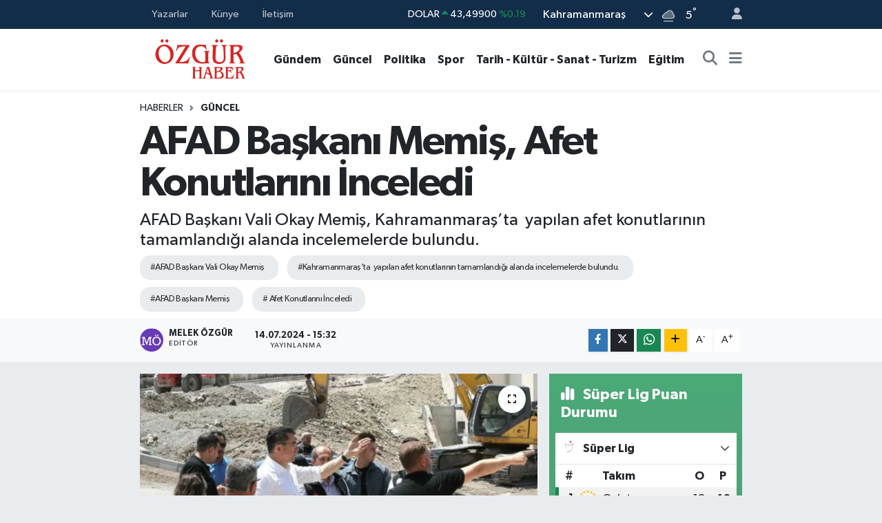

--- FILE ---
content_type: text/html; charset=UTF-8
request_url: https://www.marasozgurhaber.com/afad-baskani-memis-afet-konutlarini-inceledi
body_size: 27710
content:
<!DOCTYPE html>
<html lang="tr" data-theme="flow">
<head>
<link rel="dns-prefetch" href="//www.marasozgurhaber.com">
<link rel="dns-prefetch" href="//marasozgurhabercom.teimg.com">
<link rel="dns-prefetch" href="//static.tebilisim.com">
<link rel="dns-prefetch" href="//www.googletagmanager.com">
<link rel="dns-prefetch" href="//www.facebook.com">
<link rel="dns-prefetch" href="//www.twitter.com">
<link rel="dns-prefetch" href="//www.instagram.com">
<link rel="dns-prefetch" href="//www.youtube.com">
<link rel="dns-prefetch" href="//api.whatsapp.com">
<link rel="dns-prefetch" href="//www.w3.org">
<link rel="dns-prefetch" href="//x.com">
<link rel="dns-prefetch" href="//www.linkedin.com">
<link rel="dns-prefetch" href="//pinterest.com">
<link rel="dns-prefetch" href="//t.me">
<link rel="dns-prefetch" href="//media.api-sports.io">
<link rel="dns-prefetch" href="//facebook.com">
<link rel="dns-prefetch" href="//tebilisim.com">
<link rel="dns-prefetch" href="//twitter.com">

    <meta charset="utf-8">
<title>AFAD Başkanı Memiş, Afet Konutlarını İnceledi - Özgür Haber | Kahramanmaraş&#039;ın Özgür Haber Sitesi</title>
<meta name="description" content="AFAD Başkanı Vali Okay Memiş, Kahramanmaraş’ta  yapılan afet konutlarının tamamlandığı alanda incelemelerde bulundu.">
<meta name="keywords" content="AFAD Başkanı Vali Okay Memiş, Kahramanmaraş’ta  yapılan afet konutlarının tamamlandığı alanda incelemelerde bulundu., AFAD Başkanı Memiş, Afet Konutlarını İnceledi">
<link rel="canonical" href="https://www.marasozgurhaber.com/afad-baskani-memis-afet-konutlarini-inceledi">
<meta name="viewport" content="width=device-width,initial-scale=1">
<meta name="X-UA-Compatible" content="IE=edge">
<meta name="robots" content="max-image-preview:large">
<meta name="theme-color" content="#122d4a">
<meta name="title" content="AFAD Başkanı Memiş, Afet Konutlarını İnceledi">
<meta name="articleSection" content="news">
<meta name="datePublished" content="2024-07-14T15:32:00+03:00">
<meta name="dateModified" content="2024-07-14T15:32:00+03:00">
<meta name="articleAuthor" content="Melek Özgür">
<meta name="author" content="Melek Özgür">
<link rel="amphtml" href="https://www.marasozgurhaber.com/afad-baskani-memis-afet-konutlarini-inceledi/amp">
<meta property="og:site_name" content="Maras Özgür Haber">
<meta property="og:title" content="AFAD Başkanı Memiş, Afet Konutlarını İnceledi">
<meta property="og:description" content="AFAD Başkanı Vali Okay Memiş, Kahramanmaraş’ta  yapılan afet konutlarının tamamlandığı alanda incelemelerde bulundu.">
<meta property="og:url" content="https://www.marasozgurhaber.com/afad-baskani-memis-afet-konutlarini-inceledi">
<meta property="og:image" content="https://marasozgurhabercom.teimg.com/marasozgurhaber-com/uploads/2024/07/marasozgurhaber-390.png">
<meta property="og:type" content="article">
<meta property="og:article:published_time" content="2024-07-14T15:32:00+03:00">
<meta property="og:article:modified_time" content="2024-07-14T15:32:00+03:00">
<meta name="twitter:card" content="summary_large_image">
<meta name="twitter:site" content="@Marasozgurhaber">
<meta name="twitter:title" content="AFAD Başkanı Memiş, Afet Konutlarını İnceledi">
<meta name="twitter:description" content="AFAD Başkanı Vali Okay Memiş, Kahramanmaraş’ta  yapılan afet konutlarının tamamlandığı alanda incelemelerde bulundu.">
<meta name="twitter:image" content="https://marasozgurhabercom.teimg.com/marasozgurhaber-com/uploads/2024/07/marasozgurhaber-390.png">
<meta name="twitter:url" content="https://www.marasozgurhaber.com/afad-baskani-memis-afet-konutlarini-inceledi">
<link rel="manifest" href="https://www.marasozgurhaber.com/manifest.json?v=6.6.4" />
<link rel="preload" href="https://static.tebilisim.com/flow/assets/css/font-awesome/fa-solid-900.woff2" as="font" type="font/woff2" crossorigin />
<link rel="preload" href="https://static.tebilisim.com/flow/assets/css/font-awesome/fa-brands-400.woff2" as="font" type="font/woff2" crossorigin />
<link rel="preload" href="https://static.tebilisim.com/flow/assets/css/weather-icons/font/weathericons-regular-webfont.woff2" as="font" type="font/woff2" crossorigin />
<link rel="preload" href="https://static.tebilisim.com/flow/vendor/te/fonts/gibson/Gibson-Bold.woff2" as="font" type="font/woff2" crossorigin />
<link rel="preload" href="https://static.tebilisim.com/flow/vendor/te/fonts/gibson/Gibson-BoldItalic.woff2" as="font" type="font/woff2" crossorigin />
<link rel="preload" href="https://static.tebilisim.com/flow/vendor/te/fonts/gibson/Gibson-Italic.woff2" as="font" type="font/woff2" crossorigin />
<link rel="preload" href="https://static.tebilisim.com/flow/vendor/te/fonts/gibson/Gibson-Light.woff2" as="font" type="font/woff2" crossorigin />
<link rel="preload" href="https://static.tebilisim.com/flow/vendor/te/fonts/gibson/Gibson-LightItalic.woff2" as="font" type="font/woff2" crossorigin />
<link rel="preload" href="https://static.tebilisim.com/flow/vendor/te/fonts/gibson/Gibson-SemiBold.woff2" as="font" type="font/woff2" crossorigin />
<link rel="preload" href="https://static.tebilisim.com/flow/vendor/te/fonts/gibson/Gibson-SemiBoldItalic.woff2" as="font" type="font/woff2" crossorigin />
<link rel="preload" href="https://static.tebilisim.com/flow/vendor/te/fonts/gibson/Gibson.woff2" as="font" type="font/woff2" crossorigin />


<link rel="preload" as="style" href="https://static.tebilisim.com/flow/vendor/te/fonts/gibson.css?v=6.6.4">
<link rel="stylesheet" href="https://static.tebilisim.com/flow/vendor/te/fonts/gibson.css?v=6.6.4">

<style>:root {
        --te-link-color: #333;
        --te-link-hover-color: #000;
        --te-font: "Gibson";
        --te-secondary-font: "Gibson";
        --te-h1-font-size: 60px;
        --te-color: #122d4a;
        --te-hover-color: #194c82;
        --mm-ocd-width: 85%!important; /*  Mobil Menü Genişliği */
        --swiper-theme-color: var(--te-color)!important;
        --header-13-color: #ffc107;
    }</style><link rel="preload" as="style" href="https://static.tebilisim.com/flow/assets/vendor/bootstrap/css/bootstrap.min.css?v=6.6.4">
<link rel="stylesheet" href="https://static.tebilisim.com/flow/assets/vendor/bootstrap/css/bootstrap.min.css?v=6.6.4">
<link rel="preload" as="style" href="https://static.tebilisim.com/flow/assets/css/app6.6.4.min.css">
<link rel="stylesheet" href="https://static.tebilisim.com/flow/assets/css/app6.6.4.min.css">



<script type="application/ld+json">{"@context":"https:\/\/schema.org","@type":"WebSite","url":"https:\/\/www.marasozgurhaber.com","potentialAction":{"@type":"SearchAction","target":"https:\/\/www.marasozgurhaber.com\/arama?q={query}","query-input":"required name=query"}}</script>

<script type="application/ld+json">{"@context":"https:\/\/schema.org","@type":"NewsMediaOrganization","url":"https:\/\/www.marasozgurhaber.com","name":"mara\u015f \u00f6zg\u00fcr haber","logo":"https:\/\/marasozgurhabercom.teimg.com\/marasozgurhaber-com\/uploads\/2023\/09\/zgr-haber-logo.svg","sameAs":["https:\/\/www.facebook.com\/groups\/201404196667752","https:\/\/www.twitter.com\/Marasozgurhaber","https:\/\/www.youtube.com\/kentkulisi","https:\/\/www.instagram.com\/neseyildizhan"]}</script>

<script type="application/ld+json">{"@context":"https:\/\/schema.org","@graph":[{"@type":"SiteNavigationElement","name":"Ana Sayfa","url":"https:\/\/www.marasozgurhaber.com","@id":"https:\/\/www.marasozgurhaber.com"},{"@type":"SiteNavigationElement","name":"Ya\u015fam","url":"https:\/\/www.marasozgurhaber.com\/yasam","@id":"https:\/\/www.marasozgurhaber.com\/yasam"},{"@type":"SiteNavigationElement","name":"Politika","url":"https:\/\/www.marasozgurhaber.com\/politika","@id":"https:\/\/www.marasozgurhaber.com\/politika"},{"@type":"SiteNavigationElement","name":"Ekonomi","url":"https:\/\/www.marasozgurhaber.com\/ekonomi","@id":"https:\/\/www.marasozgurhaber.com\/ekonomi"},{"@type":"SiteNavigationElement","name":"Spor","url":"https:\/\/www.marasozgurhaber.com\/spor","@id":"https:\/\/www.marasozgurhaber.com\/spor"},{"@type":"SiteNavigationElement","name":"Sa\u011fl\u0131k","url":"https:\/\/www.marasozgurhaber.com\/saglik","@id":"https:\/\/www.marasozgurhaber.com\/saglik"},{"@type":"SiteNavigationElement","name":"E\u011fitim","url":"https:\/\/www.marasozgurhaber.com\/egitim","@id":"https:\/\/www.marasozgurhaber.com\/egitim"},{"@type":"SiteNavigationElement","name":"Bilim \/ Teknoloji","url":"https:\/\/www.marasozgurhaber.com\/bilim-teknoloji","@id":"https:\/\/www.marasozgurhaber.com\/bilim-teknoloji"},{"@type":"SiteNavigationElement","name":"G\u00fcndem","url":"https:\/\/www.marasozgurhaber.com\/gundem","@id":"https:\/\/www.marasozgurhaber.com\/gundem"},{"@type":"SiteNavigationElement","name":"G\u00fcncel","url":"https:\/\/www.marasozgurhaber.com\/guncel","@id":"https:\/\/www.marasozgurhaber.com\/guncel"},{"@type":"SiteNavigationElement","name":"K\u00fclt\u00fcr & Sanat","url":"https:\/\/www.marasozgurhaber.com\/kultur-sanat","@id":"https:\/\/www.marasozgurhaber.com\/kultur-sanat"},{"@type":"SiteNavigationElement","name":"Magazin","url":"https:\/\/www.marasozgurhaber.com\/magazin","@id":"https:\/\/www.marasozgurhaber.com\/magazin"},{"@type":"SiteNavigationElement","name":"Al\u0131sveri\u015f","url":"https:\/\/www.marasozgurhaber.com\/alisveris","@id":"https:\/\/www.marasozgurhaber.com\/alisveris"},{"@type":"SiteNavigationElement","name":"D\u00fcnya","url":"https:\/\/www.marasozgurhaber.com\/dunya","@id":"https:\/\/www.marasozgurhaber.com\/dunya"},{"@type":"SiteNavigationElement","name":"Kahramanmara\u015f","url":"https:\/\/www.marasozgurhaber.com\/kahramanmarashaberleri","@id":"https:\/\/www.marasozgurhaber.com\/kahramanmarashaberleri"},{"@type":"SiteNavigationElement","name":"Teknoloji","url":"https:\/\/www.marasozgurhaber.com\/teknoloji","@id":"https:\/\/www.marasozgurhaber.com\/teknoloji"},{"@type":"SiteNavigationElement","name":"Siyaset","url":"https:\/\/www.marasozgurhaber.com\/siyaset","@id":"https:\/\/www.marasozgurhaber.com\/siyaset"},{"@type":"SiteNavigationElement","name":"Gizlilik S\u00f6zle\u015fmesi","url":"https:\/\/www.marasozgurhaber.com\/gizlilik-sozlesmesi","@id":"https:\/\/www.marasozgurhaber.com\/gizlilik-sozlesmesi"},{"@type":"SiteNavigationElement","name":"\u0130leti\u015fim","url":"https:\/\/www.marasozgurhaber.com\/iletisim","@id":"https:\/\/www.marasozgurhaber.com\/iletisim"},{"@type":"SiteNavigationElement","name":"Yazarlar","url":"https:\/\/www.marasozgurhaber.com\/yazarlar","@id":"https:\/\/www.marasozgurhaber.com\/yazarlar"},{"@type":"SiteNavigationElement","name":"Foto Galeri","url":"https:\/\/www.marasozgurhaber.com\/foto-galeri","@id":"https:\/\/www.marasozgurhaber.com\/foto-galeri"},{"@type":"SiteNavigationElement","name":"Video Galeri","url":"https:\/\/www.marasozgurhaber.com\/video","@id":"https:\/\/www.marasozgurhaber.com\/video"},{"@type":"SiteNavigationElement","name":"Biyografiler","url":"https:\/\/www.marasozgurhaber.com\/biyografi","@id":"https:\/\/www.marasozgurhaber.com\/biyografi"},{"@type":"SiteNavigationElement","name":"Firma Rehberi","url":"https:\/\/www.marasozgurhaber.com\/rehber","@id":"https:\/\/www.marasozgurhaber.com\/rehber"},{"@type":"SiteNavigationElement","name":"Seri \u0130lanlar","url":"https:\/\/www.marasozgurhaber.com\/ilan","@id":"https:\/\/www.marasozgurhaber.com\/ilan"},{"@type":"SiteNavigationElement","name":"Vefatlar","url":"https:\/\/www.marasozgurhaber.com\/vefat","@id":"https:\/\/www.marasozgurhaber.com\/vefat"},{"@type":"SiteNavigationElement","name":"R\u00f6portajlar","url":"https:\/\/www.marasozgurhaber.com\/roportaj","@id":"https:\/\/www.marasozgurhaber.com\/roportaj"},{"@type":"SiteNavigationElement","name":"Anketler","url":"https:\/\/www.marasozgurhaber.com\/anketler","@id":"https:\/\/www.marasozgurhaber.com\/anketler"},{"@type":"SiteNavigationElement","name":"Obshtina Ruzhintsi Bug\u00fcn, Yar\u0131n ve 1 Haftal\u0131k Hava Durumu Tahmini","url":"https:\/\/www.marasozgurhaber.com\/obshtina-ruzhintsi-hava-durumu","@id":"https:\/\/www.marasozgurhaber.com\/obshtina-ruzhintsi-hava-durumu"},{"@type":"SiteNavigationElement","name":"Obshtina Ruzhintsi Namaz Vakitleri","url":"https:\/\/www.marasozgurhaber.com\/obshtina-ruzhintsi-namaz-vakitleri","@id":"https:\/\/www.marasozgurhaber.com\/obshtina-ruzhintsi-namaz-vakitleri"},{"@type":"SiteNavigationElement","name":"Puan Durumu ve Fikst\u00fcr","url":"https:\/\/www.marasozgurhaber.com\/futbol\/st-super-lig-puan-durumu-ve-fikstur","@id":"https:\/\/www.marasozgurhaber.com\/futbol\/st-super-lig-puan-durumu-ve-fikstur"}]}</script>

<script type="application/ld+json">{"@context":"https:\/\/schema.org","@type":"BreadcrumbList","itemListElement":[{"@type":"ListItem","position":1,"item":{"@type":"Thing","@id":"https:\/\/www.marasozgurhaber.com","name":"Haberler"}}]}</script>
<script type="application/ld+json">{"@context":"https:\/\/schema.org","@type":"NewsArticle","headline":"AFAD Ba\u015fkan\u0131 Memi\u015f, Afet Konutlar\u0131n\u0131 \u0130nceledi","articleSection":"G\u00fcncel","dateCreated":"2024-07-14T15:32:00+03:00","datePublished":"2024-07-14T15:32:00+03:00","dateModified":"2024-07-14T15:32:00+03:00","wordCount":93,"genre":"news","mainEntityOfPage":{"@type":"WebPage","@id":"https:\/\/www.marasozgurhaber.com\/afad-baskani-memis-afet-konutlarini-inceledi"},"articleBody":"<p>Memi\u015f, asr\u0131n felaketinden etkilenen vatanda\u015flarla bir araya geldi.Dulkadiro\u011flu il\u00e7esinde Karacasu 2. etapta 628, A\u011fyar 1. etapta ise 862 afet konutunun tamamlanarak hak sahibi afetzedelerin teslim edildi\u011fini belirtti.&nbsp;<\/p>\r\n\r\n<p><img height=\"464\" src=\"https:\/\/marasozgurhabercom.teimg.com\/marasozgurhaber-com\/uploads\/2024\/07\/whatsapp-image-2024-07-14-at-152514.jpeg\" width=\"828\" \/><\/p>\r\n\r\n<p>Memi\u015f, son anahtar teslim edilene kadar \u00e7al\u0131\u015fmaya devam edeceklerini ve aziz milletin yan\u0131nda olmaya devam edeceklerinin alt\u0131n\u0131 \u00e7izdi.Afet konutlar\u0131n\u0131n yap\u0131larak vatanda\u015flara teslim edilmesi, afetzedelerin bar\u0131nma sorununun \u00e7\u00f6z\u00fclmesinde \u00f6nemli bir ad\u0131m olarak kabul ediliyor.&nbsp;Vali Okay Memi\u015f, bu t\u00fcr \u00e7al\u0131\u015fmalar\u0131n h\u0131z kesmeden devam edece\u011fini vurgulad\u0131.<\/p>\r\n\r\n<p><img height=\"461\" src=\"https:\/\/marasozgurhabercom.teimg.com\/marasozgurhaber-com\/uploads\/2024\/07\/whatsapp-image-2024-07-14-at-152514-1.jpeg\" width=\"828\" \/><br \/>\r\n(SON-<\/p>","description":"AFAD Ba\u015fkan\u0131 Vali Okay Memi\u015f, Kahramanmara\u015f\u2019ta \u00a0yap\u0131lan afet konutlar\u0131n\u0131n tamamland\u0131\u011f\u0131 alanda incelemelerde bulundu.","inLanguage":"tr-TR","keywords":["AFAD Ba\u015fkan\u0131 Vali Okay Memi\u015f","Kahramanmara\u015f\u2019ta \u00a0yap\u0131lan afet konutlar\u0131n\u0131n tamamland\u0131\u011f\u0131 alanda incelemelerde bulundu.","AFAD Ba\u015fkan\u0131 Memi\u015f"," Afet Konutlar\u0131n\u0131 \u0130nceledi"],"image":{"@type":"ImageObject","url":"https:\/\/marasozgurhabercom.teimg.com\/crop\/1280x720\/marasozgurhaber-com\/uploads\/2024\/07\/marasozgurhaber-390.png","width":"1280","height":"720","caption":"AFAD Ba\u015fkan\u0131 Memi\u015f, Afet Konutlar\u0131n\u0131 \u0130nceledi"},"publishingPrinciples":"https:\/\/www.marasozgurhaber.com\/gizlilik-sozlesmesi","isFamilyFriendly":"http:\/\/schema.org\/True","isAccessibleForFree":"http:\/\/schema.org\/True","publisher":{"@type":"Organization","name":"mara\u015f \u00f6zg\u00fcr haber","image":"https:\/\/marasozgurhabercom.teimg.com\/marasozgurhaber-com\/uploads\/2023\/09\/zgr-haber-logo.svg","logo":{"@type":"ImageObject","url":"https:\/\/marasozgurhabercom.teimg.com\/marasozgurhaber-com\/uploads\/2023\/09\/zgr-haber-logo.svg","width":"640","height":"375"}},"author":{"@type":"Person","name":"Melek \u00d6zg\u00fcr","honorificPrefix":"","jobTitle":"","url":null}}</script>





<style>
.mega-menu {z-index: 9999 !important;}
@media screen and (min-width: 1620px) {
    .container {width: 1280px!important; max-width: 1280px!important;}
    #ad_36 {margin-right: 15px !important;}
    #ad_9 {margin-left: 15px !important;}
}

@media screen and (min-width: 1325px) and (max-width: 1620px) {
    .container {width: 1100px!important; max-width: 1100px!important;}
    #ad_36 {margin-right: 100px !important;}
    #ad_9 {margin-left: 100px !important;}
}
@media screen and (min-width: 1295px) and (max-width: 1325px) {
    .container {width: 990px!important; max-width: 990px!important;}
    #ad_36 {margin-right: 165px !important;}
    #ad_9 {margin-left: 165px !important;}
}
@media screen and (min-width: 1200px) and (max-width: 1295px) {
    .container {width: 900px!important; max-width: 900px!important;}
    #ad_36 {margin-right: 210px !important;}
    #ad_9 {margin-left: 210px !important;}

}
</style>



<script async data-cfasync="false"
	src="https://www.googletagmanager.com/gtag/js?id=G-JBBP0HDMYK"></script>
<script data-cfasync="false">
	window.dataLayer = window.dataLayer || [];
	  function gtag(){dataLayer.push(arguments);}
	  gtag('js', new Date());
	  gtag('config', 'G-JBBP0HDMYK');
</script>




</head>




<body class="d-flex flex-column min-vh-100">

    
    

    <header class="header-4">
    <div class="top-header d-none d-lg-block">
        <div class="container">
            <div class="d-flex justify-content-between align-items-center">

                <ul  class="top-menu nav small sticky-top">
        <li class="nav-item   ">
        <a href="/yazarlar" class="nav-link pe-3" target="_self" title="Yazarlar">Yazarlar</a>
        
    </li>
        <li class="nav-item   ">
        <a href="/kunye" class="nav-link pe-3" target="_self" title="Künye">Künye</a>
        
    </li>
        <li class="nav-item   ">
        <a href="/iletisim" class="nav-link pe-3" target="_self" title="İletişim">İletişim</a>
        
    </li>
    </ul>


                                    <div class="position-relative overflow-hidden ms-auto text-end" style="height: 36px;">
                        <!-- PİYASALAR -->
        <div class="newsticker mini small">
        <ul class="newsticker__list list-unstyled" data-header="4">
            <li class="newsticker__item col dolar">DOLAR
                <span class="text-success"><i class="fa fa-caret-up"></i></span>
                <span class="value">43,49900</span>
                <span class="text-success">%0.19</span>
            </li>
            <li class="newsticker__item col euro">EURO
                <span class="text-danger"><i class="fa fa-caret-down"></i></span>
                <span class="value">51,62400</span>
                <span class="text-danger">%-0.9</span>
            </li>
            <li class="newsticker__item col euro">STERLİN
                <span class="text-danger"><i class="fa fa-caret-down"></i></span>
                <span class="value">59,60390</span>
                <span class="text-danger">%-0.78</span>
            </li>
            <li class="newsticker__item col altin">G.ALTIN
                <span class="text-danger"><i class="fa fa-caret-down"></i></span>
                <span class="value">6788,96000</span>
                <span class="text-danger">%-0.15</span>
            </li>
            <li class="newsticker__item col bist">BİST100
                <span class="text-success"><i class="fa fa-caret-up"></i></span>
                <span class="value">13.838,00</span>
                <span class="text-success">%5</span>
            </li>
            <li class="newsticker__item col btc">BITCOIN
                <span class="text-danger"><i class="fa fa-caret-down"></i></span>
                <span class="value">83.966,58</span>
                <span class="text-danger">%-0.55</span>
            </li>
        </ul>
    </div>
    

                    </div>
                    <div class="d-flex justify-content-end align-items-center text-light ms-4 weather-widget mini">
                        <!-- HAVA DURUMU -->

<input type="hidden" name="widget_setting_weathercity" value="37.75030360,36.95410700" />

            <div class="weather d-none d-xl-block me-2" data-header="4">
            <div class="custom-selectbox text-white" onclick="if (!window.__cfRLUnblockHandlers) return false; toggleDropdown(this)" style="width: 100%" data-cf-modified-60bef6e90f93d6379ba83b89-="">
    <div class="d-flex justify-content-between align-items-center">
        <span style="">Kahramanmaraş</span>
        <i class="fas fa-chevron-down" style="font-size: 14px"></i>
    </div>
    <ul class="bg-white text-dark overflow-widget" style="min-height: 100px; max-height: 300px">
                        <li>
            <a href="https://www.marasozgurhaber.com/adana-hava-durumu" title="Adana Hava Durumu" class="text-dark">
                Adana
            </a>
        </li>
                        <li>
            <a href="https://www.marasozgurhaber.com/adiyaman-hava-durumu" title="Adıyaman Hava Durumu" class="text-dark">
                Adıyaman
            </a>
        </li>
                        <li>
            <a href="https://www.marasozgurhaber.com/afyonkarahisar-hava-durumu" title="Afyonkarahisar Hava Durumu" class="text-dark">
                Afyonkarahisar
            </a>
        </li>
                        <li>
            <a href="https://www.marasozgurhaber.com/agri-hava-durumu" title="Ağrı Hava Durumu" class="text-dark">
                Ağrı
            </a>
        </li>
                        <li>
            <a href="https://www.marasozgurhaber.com/aksaray-hava-durumu" title="Aksaray Hava Durumu" class="text-dark">
                Aksaray
            </a>
        </li>
                        <li>
            <a href="https://www.marasozgurhaber.com/amasya-hava-durumu" title="Amasya Hava Durumu" class="text-dark">
                Amasya
            </a>
        </li>
                        <li>
            <a href="https://www.marasozgurhaber.com/ankara-hava-durumu" title="Ankara Hava Durumu" class="text-dark">
                Ankara
            </a>
        </li>
                        <li>
            <a href="https://www.marasozgurhaber.com/antalya-hava-durumu" title="Antalya Hava Durumu" class="text-dark">
                Antalya
            </a>
        </li>
                        <li>
            <a href="https://www.marasozgurhaber.com/ardahan-hava-durumu" title="Ardahan Hava Durumu" class="text-dark">
                Ardahan
            </a>
        </li>
                        <li>
            <a href="https://www.marasozgurhaber.com/artvin-hava-durumu" title="Artvin Hava Durumu" class="text-dark">
                Artvin
            </a>
        </li>
                        <li>
            <a href="https://www.marasozgurhaber.com/aydin-hava-durumu" title="Aydın Hava Durumu" class="text-dark">
                Aydın
            </a>
        </li>
                        <li>
            <a href="https://www.marasozgurhaber.com/balikesir-hava-durumu" title="Balıkesir Hava Durumu" class="text-dark">
                Balıkesir
            </a>
        </li>
                        <li>
            <a href="https://www.marasozgurhaber.com/bartin-hava-durumu" title="Bartın Hava Durumu" class="text-dark">
                Bartın
            </a>
        </li>
                        <li>
            <a href="https://www.marasozgurhaber.com/batman-hava-durumu" title="Batman Hava Durumu" class="text-dark">
                Batman
            </a>
        </li>
                        <li>
            <a href="https://www.marasozgurhaber.com/bayburt-hava-durumu" title="Bayburt Hava Durumu" class="text-dark">
                Bayburt
            </a>
        </li>
                        <li>
            <a href="https://www.marasozgurhaber.com/bilecik-hava-durumu" title="Bilecik Hava Durumu" class="text-dark">
                Bilecik
            </a>
        </li>
                        <li>
            <a href="https://www.marasozgurhaber.com/bingol-hava-durumu" title="Bingöl Hava Durumu" class="text-dark">
                Bingöl
            </a>
        </li>
                        <li>
            <a href="https://www.marasozgurhaber.com/bitlis-hava-durumu" title="Bitlis Hava Durumu" class="text-dark">
                Bitlis
            </a>
        </li>
                        <li>
            <a href="https://www.marasozgurhaber.com/bolu-hava-durumu" title="Bolu Hava Durumu" class="text-dark">
                Bolu
            </a>
        </li>
                        <li>
            <a href="https://www.marasozgurhaber.com/burdur-hava-durumu" title="Burdur Hava Durumu" class="text-dark">
                Burdur
            </a>
        </li>
                        <li>
            <a href="https://www.marasozgurhaber.com/bursa-hava-durumu" title="Bursa Hava Durumu" class="text-dark">
                Bursa
            </a>
        </li>
                        <li>
            <a href="https://www.marasozgurhaber.com/canakkale-hava-durumu" title="Çanakkale Hava Durumu" class="text-dark">
                Çanakkale
            </a>
        </li>
                        <li>
            <a href="https://www.marasozgurhaber.com/cankiri-hava-durumu" title="Çankırı Hava Durumu" class="text-dark">
                Çankırı
            </a>
        </li>
                        <li>
            <a href="https://www.marasozgurhaber.com/corum-hava-durumu" title="Çorum Hava Durumu" class="text-dark">
                Çorum
            </a>
        </li>
                        <li>
            <a href="https://www.marasozgurhaber.com/denizli-hava-durumu" title="Denizli Hava Durumu" class="text-dark">
                Denizli
            </a>
        </li>
                        <li>
            <a href="https://www.marasozgurhaber.com/diyarbakir-hava-durumu" title="Diyarbakır Hava Durumu" class="text-dark">
                Diyarbakır
            </a>
        </li>
                        <li>
            <a href="https://www.marasozgurhaber.com/duzce-hava-durumu" title="Düzce Hava Durumu" class="text-dark">
                Düzce
            </a>
        </li>
                        <li>
            <a href="https://www.marasozgurhaber.com/edirne-hava-durumu" title="Edirne Hava Durumu" class="text-dark">
                Edirne
            </a>
        </li>
                        <li>
            <a href="https://www.marasozgurhaber.com/elazig-hava-durumu" title="Elazığ Hava Durumu" class="text-dark">
                Elazığ
            </a>
        </li>
                        <li>
            <a href="https://www.marasozgurhaber.com/erzincan-hava-durumu" title="Erzincan Hava Durumu" class="text-dark">
                Erzincan
            </a>
        </li>
                        <li>
            <a href="https://www.marasozgurhaber.com/erzurum-hava-durumu" title="Erzurum Hava Durumu" class="text-dark">
                Erzurum
            </a>
        </li>
                        <li>
            <a href="https://www.marasozgurhaber.com/eskisehir-hava-durumu" title="Eskişehir Hava Durumu" class="text-dark">
                Eskişehir
            </a>
        </li>
                        <li>
            <a href="https://www.marasozgurhaber.com/gaziantep-hava-durumu" title="Gaziantep Hava Durumu" class="text-dark">
                Gaziantep
            </a>
        </li>
                        <li>
            <a href="https://www.marasozgurhaber.com/giresun-hava-durumu" title="Giresun Hava Durumu" class="text-dark">
                Giresun
            </a>
        </li>
                        <li>
            <a href="https://www.marasozgurhaber.com/gumushane-hava-durumu" title="Gümüşhane Hava Durumu" class="text-dark">
                Gümüşhane
            </a>
        </li>
                        <li>
            <a href="https://www.marasozgurhaber.com/hakkari-hava-durumu" title="Hakkâri Hava Durumu" class="text-dark">
                Hakkâri
            </a>
        </li>
                        <li>
            <a href="https://www.marasozgurhaber.com/hatay-hava-durumu" title="Hatay Hava Durumu" class="text-dark">
                Hatay
            </a>
        </li>
                        <li>
            <a href="https://www.marasozgurhaber.com/igdir-hava-durumu" title="Iğdır Hava Durumu" class="text-dark">
                Iğdır
            </a>
        </li>
                        <li>
            <a href="https://www.marasozgurhaber.com/isparta-hava-durumu" title="Isparta Hava Durumu" class="text-dark">
                Isparta
            </a>
        </li>
                        <li>
            <a href="https://www.marasozgurhaber.com/istanbul-hava-durumu" title="İstanbul Hava Durumu" class="text-dark">
                İstanbul
            </a>
        </li>
                        <li>
            <a href="https://www.marasozgurhaber.com/izmir-hava-durumu" title="İzmir Hava Durumu" class="text-dark">
                İzmir
            </a>
        </li>
                        <li>
            <a href="https://www.marasozgurhaber.com/kahramanmaras-hava-durumu" title="Kahramanmaraş Hava Durumu" class="text-dark">
                Kahramanmaraş
            </a>
        </li>
                        <li>
            <a href="https://www.marasozgurhaber.com/karabuk-hava-durumu" title="Karabük Hava Durumu" class="text-dark">
                Karabük
            </a>
        </li>
                        <li>
            <a href="https://www.marasozgurhaber.com/karaman-hava-durumu" title="Karaman Hava Durumu" class="text-dark">
                Karaman
            </a>
        </li>
                        <li>
            <a href="https://www.marasozgurhaber.com/kars-hava-durumu" title="Kars Hava Durumu" class="text-dark">
                Kars
            </a>
        </li>
                        <li>
            <a href="https://www.marasozgurhaber.com/kastamonu-hava-durumu" title="Kastamonu Hava Durumu" class="text-dark">
                Kastamonu
            </a>
        </li>
                        <li>
            <a href="https://www.marasozgurhaber.com/kayseri-hava-durumu" title="Kayseri Hava Durumu" class="text-dark">
                Kayseri
            </a>
        </li>
                        <li>
            <a href="https://www.marasozgurhaber.com/kilis-hava-durumu" title="Kilis Hava Durumu" class="text-dark">
                Kilis
            </a>
        </li>
                        <li>
            <a href="https://www.marasozgurhaber.com/kirikkale-hava-durumu" title="Kırıkkale Hava Durumu" class="text-dark">
                Kırıkkale
            </a>
        </li>
                        <li>
            <a href="https://www.marasozgurhaber.com/kirklareli-hava-durumu" title="Kırklareli Hava Durumu" class="text-dark">
                Kırklareli
            </a>
        </li>
                        <li>
            <a href="https://www.marasozgurhaber.com/kirsehir-hava-durumu" title="Kırşehir Hava Durumu" class="text-dark">
                Kırşehir
            </a>
        </li>
                        <li>
            <a href="https://www.marasozgurhaber.com/kocaeli-hava-durumu" title="Kocaeli Hava Durumu" class="text-dark">
                Kocaeli
            </a>
        </li>
                        <li>
            <a href="https://www.marasozgurhaber.com/konya-hava-durumu" title="Konya Hava Durumu" class="text-dark">
                Konya
            </a>
        </li>
                        <li>
            <a href="https://www.marasozgurhaber.com/kutahya-hava-durumu" title="Kütahya Hava Durumu" class="text-dark">
                Kütahya
            </a>
        </li>
                        <li>
            <a href="https://www.marasozgurhaber.com/malatya-hava-durumu" title="Malatya Hava Durumu" class="text-dark">
                Malatya
            </a>
        </li>
                        <li>
            <a href="https://www.marasozgurhaber.com/manisa-hava-durumu" title="Manisa Hava Durumu" class="text-dark">
                Manisa
            </a>
        </li>
                        <li>
            <a href="https://www.marasozgurhaber.com/mardin-hava-durumu" title="Mardin Hava Durumu" class="text-dark">
                Mardin
            </a>
        </li>
                        <li>
            <a href="https://www.marasozgurhaber.com/mersin-hava-durumu" title="Mersin Hava Durumu" class="text-dark">
                Mersin
            </a>
        </li>
                        <li>
            <a href="https://www.marasozgurhaber.com/mugla-hava-durumu" title="Muğla Hava Durumu" class="text-dark">
                Muğla
            </a>
        </li>
                        <li>
            <a href="https://www.marasozgurhaber.com/mus-hava-durumu" title="Muş Hava Durumu" class="text-dark">
                Muş
            </a>
        </li>
                        <li>
            <a href="https://www.marasozgurhaber.com/nevsehir-hava-durumu" title="Nevşehir Hava Durumu" class="text-dark">
                Nevşehir
            </a>
        </li>
                        <li>
            <a href="https://www.marasozgurhaber.com/nigde-hava-durumu" title="Niğde Hava Durumu" class="text-dark">
                Niğde
            </a>
        </li>
                        <li>
            <a href="https://www.marasozgurhaber.com/ordu-hava-durumu" title="Ordu Hava Durumu" class="text-dark">
                Ordu
            </a>
        </li>
                        <li>
            <a href="https://www.marasozgurhaber.com/osmaniye-hava-durumu" title="Osmaniye Hava Durumu" class="text-dark">
                Osmaniye
            </a>
        </li>
                        <li>
            <a href="https://www.marasozgurhaber.com/rize-hava-durumu" title="Rize Hava Durumu" class="text-dark">
                Rize
            </a>
        </li>
                        <li>
            <a href="https://www.marasozgurhaber.com/sakarya-hava-durumu" title="Sakarya Hava Durumu" class="text-dark">
                Sakarya
            </a>
        </li>
                        <li>
            <a href="https://www.marasozgurhaber.com/samsun-hava-durumu" title="Samsun Hava Durumu" class="text-dark">
                Samsun
            </a>
        </li>
                        <li>
            <a href="https://www.marasozgurhaber.com/sanliurfa-hava-durumu" title="Şanlıurfa Hava Durumu" class="text-dark">
                Şanlıurfa
            </a>
        </li>
                        <li>
            <a href="https://www.marasozgurhaber.com/siirt-hava-durumu" title="Siirt Hava Durumu" class="text-dark">
                Siirt
            </a>
        </li>
                        <li>
            <a href="https://www.marasozgurhaber.com/sinop-hava-durumu" title="Sinop Hava Durumu" class="text-dark">
                Sinop
            </a>
        </li>
                        <li>
            <a href="https://www.marasozgurhaber.com/sivas-hava-durumu" title="Sivas Hava Durumu" class="text-dark">
                Sivas
            </a>
        </li>
                        <li>
            <a href="https://www.marasozgurhaber.com/sirnak-hava-durumu" title="Şırnak Hava Durumu" class="text-dark">
                Şırnak
            </a>
        </li>
                        <li>
            <a href="https://www.marasozgurhaber.com/tekirdag-hava-durumu" title="Tekirdağ Hava Durumu" class="text-dark">
                Tekirdağ
            </a>
        </li>
                        <li>
            <a href="https://www.marasozgurhaber.com/tokat-hava-durumu" title="Tokat Hava Durumu" class="text-dark">
                Tokat
            </a>
        </li>
                        <li>
            <a href="https://www.marasozgurhaber.com/trabzon-hava-durumu" title="Trabzon Hava Durumu" class="text-dark">
                Trabzon
            </a>
        </li>
                        <li>
            <a href="https://www.marasozgurhaber.com/tunceli-hava-durumu" title="Tunceli Hava Durumu" class="text-dark">
                Tunceli
            </a>
        </li>
                        <li>
            <a href="https://www.marasozgurhaber.com/usak-hava-durumu" title="Uşak Hava Durumu" class="text-dark">
                Uşak
            </a>
        </li>
                        <li>
            <a href="https://www.marasozgurhaber.com/van-hava-durumu" title="Van Hava Durumu" class="text-dark">
                Van
            </a>
        </li>
                        <li>
            <a href="https://www.marasozgurhaber.com/yalova-hava-durumu" title="Yalova Hava Durumu" class="text-dark">
                Yalova
            </a>
        </li>
                        <li>
            <a href="https://www.marasozgurhaber.com/yozgat-hava-durumu" title="Yozgat Hava Durumu" class="text-dark">
                Yozgat
            </a>
        </li>
                        <li>
            <a href="https://www.marasozgurhaber.com/zonguldak-hava-durumu" title="Zonguldak Hava Durumu" class="text-dark">
                Zonguldak
            </a>
        </li>
            </ul>
</div>

        </div>
        <div class="d-none d-xl-block" data-header="4">
            <span class="lead me-2">
                <img src="//cdn.weatherapi.com/weather/64x64/night/143.png" class="condition" width="26" height="26" alt="5" />
            </span>
            <span class="degree text-white">5</span><sup class="text-white">°</sup>
        </div>
    
<div data-location='{"city":"TUXX0014"}' class="d-none"></div>


                    </div>
                                <ul class="nav ms-4">
                    <li class="nav-item ms-2"><a class="nav-link pe-0" href="/member/login" title="Üyelik Girişi" target="_blank"><i class="fa fa-user"></i></a></li>
                </ul>
            </div>
        </div>
    </div>
    <nav class="main-menu navbar navbar-expand-lg bg-white shadow-sm py-1">
        <div class="container">
            <div class="d-lg-none">
                <a href="#menu" title="Ana Menü"><i class="fa fa-bars fa-lg"></i></a>
            </div>
            <div>
                                <a class="navbar-brand me-0" href="/" title="Maras Özgür Haber">
                    <img src="https://marasozgurhabercom.teimg.com/marasozgurhaber-com/uploads/2023/09/zgr-haber-logo.svg" alt="Maras Özgür Haber" width="175" height="40" class="light-mode img-fluid flow-logo">
<img src="https://marasozgurhabercom.teimg.com/marasozgurhaber-com/uploads/2023/09/zgr-haber-logo.svg" alt="Maras Özgür Haber" width="175" height="40" class="dark-mode img-fluid flow-logo d-none">

                </a>
                            </div>
            <div class="d-none d-lg-block">
                <ul  class="nav fw-semibold">
        <li class="nav-item   ">
        <a href="/gundem" class="nav-link nav-link text-dark" target="_self" title="Gündem">Gündem</a>
        
    </li>
        <li class="nav-item   ">
        <a href="/guncel" class="nav-link nav-link text-dark" target="_self" title="Güncel">Güncel</a>
        
    </li>
        <li class="nav-item   ">
        <a href="/politika" class="nav-link nav-link text-dark" target="_self" title="Politika">Politika</a>
        
    </li>
        <li class="nav-item   ">
        <a href="/spor" class="nav-link nav-link text-dark" target="_self" title="Spor">Spor</a>
        
    </li>
        <li class="nav-item   ">
        <a href="/kultur-sanat" class="nav-link nav-link text-dark" target="_self" title="Tarih - Kültür - Sanat - Turizm">Tarih - Kültür - Sanat - Turizm</a>
        
    </li>
        <li class="nav-item   ">
        <a href="/egitim" class="nav-link nav-link text-dark" target="_self" title="Eğitim">Eğitim</a>
        
    </li>
    </ul>

            </div>
            <ul class="navigation-menu nav d-flex align-items-center">
                <li class="nav-item">
                    <a href="/arama" class="nav-link" title="Ara">
                        <i class="fa fa-search fa-lg text-secondary"></i>
                    </a>
                </li>
                
                <li class="nav-item dropdown d-none d-lg-block position-static">
                    <a class="nav-link p-0 ms-2 text-secondary" data-bs-toggle="dropdown" href="#" aria-haspopup="true" aria-expanded="false" title="Ana Menü"><i class="fa fa-bars fa-lg"></i></a>
                    <div class="mega-menu dropdown-menu dropdown-menu-end text-capitalize shadow-lg border-0 rounded-0">

    <div class="row g-3 small p-3">

                <div class="col">
            <div class="extra-sections bg-light p-3 border">
                <a href="https://www.marasozgurhaber.com/kahramanmaras-nobetci-eczaneler" title="Nöbetçi Eczaneler" class="d-block border-bottom pb-2 mb-2" target="_self"><i class="fa-solid fa-capsules me-2"></i>Nöbetçi Eczaneler</a>
<a href="https://www.marasozgurhaber.com/kahramanmaras-hava-durumu" title="Hava Durumu" class="d-block border-bottom pb-2 mb-2" target="_self"><i class="fa-solid fa-cloud-sun me-2"></i>Hava Durumu</a>
<a href="https://www.marasozgurhaber.com/kahramanmaras-namaz-vakitleri" title="Namaz Vakitleri" class="d-block border-bottom pb-2 mb-2" target="_self"><i class="fa-solid fa-mosque me-2"></i>Namaz Vakitleri</a>
<a href="https://www.marasozgurhaber.com/kahramanmaras-trafik-durumu" title="Trafik Durumu" class="d-block border-bottom pb-2 mb-2" target="_self"><i class="fa-solid fa-car me-2"></i>Trafik Durumu</a>
<a href="https://www.marasozgurhaber.com/futbol/super-lig-puan-durumu-ve-fikstur" title="Süper Lig Puan Durumu ve Fikstür" class="d-block border-bottom pb-2 mb-2" target="_self"><i class="fa-solid fa-chart-bar me-2"></i>Süper Lig Puan Durumu ve Fikstür</a>
<a href="https://www.marasozgurhaber.com/tum-mansetler" title="Tüm Manşetler" class="d-block border-bottom pb-2 mb-2" target="_self"><i class="fa-solid fa-newspaper me-2"></i>Tüm Manşetler</a>
<a href="https://www.marasozgurhaber.com/sondakika-haberleri" title="Son Dakika Haberleri" class="d-block border-bottom pb-2 mb-2" target="_self"><i class="fa-solid fa-bell me-2"></i>Son Dakika Haberleri</a>

            </div>
        </div>
        
        <div class="col">
        <a href="/yasam" class="d-block border-bottom  pb-2 mb-2" target="_self" title="Yaşam">Yaşam</a>
            <a href="/saglik" class="d-block border-bottom  pb-2 mb-2" target="_self" title="Sağlık">Sağlık</a>
            <a href="/ekonomi" class="d-block border-bottom  pb-2 mb-2" target="_self" title="Ekonomi">Ekonomi</a>
            <a href="/bilim-teknoloji" class="d-block border-bottom  pb-2 mb-2" target="_self" title="Bilim / Teknoloji">Bilim / Teknoloji</a>
            <a href="/magazin" class="d-block border-bottom  pb-2 mb-2" target="_self" title="Magazin">Magazin</a>
            <a href="/alisveris" class="d-block border-bottom  pb-2 mb-2" target="_self" title="Alısveriş">Alısveriş</a>
        </div>


    </div>

    <div class="p-3 bg-light">
                <a class="me-3"
            href="https://www.facebook.com/groups/201404196667752" target="_blank" rel="nofollow noreferrer noopener"><i class="fab fa-facebook me-2 text-navy"></i> Facebook</a>
                        <a class="me-3"
            href="https://www.twitter.com/Marasozgurhaber" target="_blank" rel="nofollow noreferrer noopener"><i class="fab fa-x-twitter "></i> Twitter</a>
                        <a class="me-3"
            href="https://www.instagram.com/neseyildizhan" target="_blank" rel="nofollow noreferrer noopener"><i class="fab fa-instagram me-2 text-magenta"></i> Instagram</a>
                                <a class="me-3"
            href="https://www.youtube.com/kentkulisi" target="_blank" rel="nofollow noreferrer noopener"><i class="fab fa-youtube me-2 text-danger"></i> Youtube</a>
                                                <a class="" href="https://api.whatsapp.com/send?phone=+90 538 526 8973" title="Whatsapp" rel="nofollow noreferrer noopener"><i
            class="fab fa-whatsapp me-2 text-navy"></i> WhatsApp İhbar Hattı</a>    </div>

    <div class="mega-menu-footer p-2 bg-te-color">
        <a class="dropdown-item text-white" href="/kunye" title="Künye"><i class="fa fa-id-card me-2"></i> Künye</a>
        <a class="dropdown-item text-white" href="/iletisim" title="İletişim"><i class="fa fa-envelope me-2"></i> İletişim</a>
        <a class="dropdown-item text-white" href="/rss-baglantilari" title="RSS Bağlantıları"><i class="fa fa-rss me-2"></i> RSS Bağlantıları</a>
        <a class="dropdown-item text-white" href="/member/login" title="Üyelik Girişi"><i class="fa fa-user me-2"></i> Üyelik Girişi</a>
    </div>


</div>

                </li>
            </ul>
        </div>
    </nav>
    <ul  class="mobile-categories d-lg-none list-inline bg-white">
        <li class="list-inline-item">
        <a href="/gundem" class="text-dark" target="_self" title="Gündem">
                Gündem
        </a>
    </li>
        <li class="list-inline-item">
        <a href="/guncel" class="text-dark" target="_self" title="Güncel">
                Güncel
        </a>
    </li>
        <li class="list-inline-item">
        <a href="/politika" class="text-dark" target="_self" title="Politika">
                Politika
        </a>
    </li>
        <li class="list-inline-item">
        <a href="/spor" class="text-dark" target="_self" title="Spor">
                Spor
        </a>
    </li>
        <li class="list-inline-item">
        <a href="/kultur-sanat" class="text-dark" target="_self" title="Tarih - Kültür - Sanat - Turizm">
                Tarih - Kültür - Sanat - Turizm
        </a>
    </li>
        <li class="list-inline-item">
        <a href="/egitim" class="text-dark" target="_self" title="Eğitim">
                Eğitim
        </a>
    </li>
    </ul>


</header>






<main class="single overflow-hidden" style="min-height: 300px">

            <script type="60bef6e90f93d6379ba83b89-text/javascript">
document.addEventListener("DOMContentLoaded", function () {
    if (document.querySelector('.bik-ilan-detay')) {
        document.getElementById('story-line').style.display = 'none';
    }
});
</script>
<section id="story-line" class="d-md-none bg-white" data-widget-unique-key="">
    <script type="60bef6e90f93d6379ba83b89-text/javascript">
        var story_items = [{"id":"kahramanmaras","photo":"https:\/\/marasozgurhabercom.teimg.com\/crop\/200x200\/marasozgurhaber-com\/uploads\/2026\/01\/whatsapp-image-2026-01-29-at-201417.jpeg","name":"Kahramanmara\u015f","items":[{"id":57390,"type":"photo","length":10,"src":"https:\/\/marasozgurhabercom.teimg.com\/crop\/720x1280\/marasozgurhaber-com\/uploads\/2026\/01\/whatsapp-image-2026-01-29-at-201417.jpeg","link":"https:\/\/www.marasozgurhaber.com\/kahramanmarasta-35-milyon-tl-degerinde-urun-ele-gecirildi","linkText":"Kahramanmara\u015f'ta 3,5 Milyon TL De\u011ferinde \u00dcr\u00fcn Ele Ge\u00e7irildi","time":1769802540},{"id":57412,"type":"photo","length":10,"src":"https:\/\/marasozgurhabercom.teimg.com\/crop\/720x1280\/marasozgurhaber-com\/uploads\/2026\/01\/ziyaret-3.jpeg","link":"https:\/\/www.marasozgurhaber.com\/baskan-gorgel-bakan-yardimcisi-zafer-tarikdaroglunu-makaminda-agirladi","linkText":"Ba\u015fkan G\u00f6rgel, Bakan Yard\u0131mc\u0131s\u0131 Zafer Tar\u0131kdaro\u011flu\u2019nu Makam\u0131nda A\u011f\u0131rlad\u0131","time":1769781720},{"id":57408,"type":"photo","length":10,"src":"https:\/\/marasozgurhabercom.teimg.com\/crop\/720x1280\/marasozgurhaber-com\/uploads\/2026\/01\/kahramanmarasta-yks-kampinda-dolu-dolu-biyoloji-dersi-1.webp","link":"https:\/\/www.marasozgurhaber.com\/yks-kampinda-biyoloji-taktikleri-ogrencileri-guclendirdi","linkText":"YKS Kamp\u0131nda Biyoloji Taktikleri \u00d6\u011frencileri G\u00fc\u00e7lendirdi","time":1769780160},{"id":57406,"type":"photo","length":10,"src":"https:\/\/marasozgurhabercom.teimg.com\/crop\/720x1280\/marasozgurhaber-com\/uploads\/2026\/01\/sehit-cocuklari-6.jpeg","link":"https:\/\/www.marasozgurhaber.com\/baskan-gorgel-sehitlerimizin-emaneti-ailelerimiz-bas-tacimiz","linkText":"Ba\u015fkan G\u00f6rgel: \u201c\u015eehitlerimizin Emaneti Ailelerimiz Ba\u015f Tac\u0131m\u0131z\u201d","time":1769779680},{"id":57404,"type":"photo","length":10,"src":"https:\/\/marasozgurhabercom.teimg.com\/crop\/720x1280\/marasozgurhaber-com\/uploads\/2026\/01\/whatsapp-image-2026-01-30-at-160359.jpeg","link":"https:\/\/www.marasozgurhaber.com\/kahramanmarasta-fuhus-ve-insan-ticareti-operasyonu-13-gozalti","linkText":"Kahramanmara\u015f\u2019ta Fuhu\u015f ve \u0130nsan Ticareti Operasyonu: 13 G\u00f6zalt\u0131","time":1769779200},{"id":57401,"type":"photo","length":10,"src":"https:\/\/marasozgurhabercom.teimg.com\/crop\/720x1280\/marasozgurhaber-com\/uploads\/2026\/01\/whatsapp-image-2026-01-30-at-154059.jpeg","link":"https:\/\/www.marasozgurhaber.com\/kmtsodan-egitime-ve-istihdama-guclu-destek","linkText":"KMTSO\u2019dan E\u011fitime ve \u0130stihdama G\u00fc\u00e7l\u00fc Destek","time":1769776860},{"id":57395,"type":"photo","length":10,"src":"https:\/\/marasozgurhabercom.teimg.com\/crop\/720x1280\/marasozgurhaber-com\/uploads\/2026\/01\/whatsapp-image-2026-01-30-at-135415-1.jpeg","link":"https:\/\/www.marasozgurhaber.com\/goksunda-kacak-tutune-ve-emtiaya-buyuk-darbe","linkText":"G\u00f6ksun\u2019da Ka\u00e7ak T\u00fct\u00fcne ve Emtiaya B\u00fcy\u00fck Darbe","time":1769770260},{"id":57394,"type":"photo","length":10,"src":"https:\/\/marasozgurhabercom.teimg.com\/crop\/720x1280\/marasozgurhaber-com\/uploads\/2026\/01\/whatsapp-image-2026-01-30-at-115755.jpeg","link":"https:\/\/www.marasozgurhaber.com\/kahramanmarasta-fuhus-operasyonu-13-gozalti-19-kadin-kurtarildi","linkText":"Kahramanmara\u015f\u2019ta Fuhu\u015f Operasyonu: 13 G\u00f6zalt\u0131, 19 Kad\u0131n Kurtar\u0131ld\u0131","time":1769766540},{"id":57392,"type":"photo","length":10,"src":"https:\/\/marasozgurhabercom.teimg.com\/crop\/720x1280\/marasozgurhaber-com\/uploads\/2026\/01\/kapakjpg-2.jpeg","link":"https:\/\/www.marasozgurhaber.com\/kpss-kampi-cografya-matematik-ve-anayasa-dersleri-ile-basliyor","linkText":"KPSS Kamp\u0131 Co\u011frafya, Matematik ve Anayasa Dersleri ile Ba\u015fl\u0131yor","time":1769756100},{"id":57386,"type":"photo","length":10,"src":"https:\/\/marasozgurhabercom.teimg.com\/crop\/720x1280\/marasozgurhaber-com\/uploads\/2026\/01\/kahramanmarasta-azerbaycan-bulvarinda-asfalt-oncesi-hazirliklar-basladi4.jpeg","link":"https:\/\/www.marasozgurhaber.com\/azerbaycan-bulvarinda-altyapinin-ardindan-asfalt-hazirligi","linkText":"Azerbaycan Bulvar\u0131\u2019nda Altyap\u0131n\u0131n Ard\u0131ndan Asfalt Haz\u0131rl\u0131\u011f\u0131","time":1769702160},{"id":57383,"type":"photo","length":10,"src":"https:\/\/marasozgurhabercom.teimg.com\/crop\/720x1280\/marasozgurhaber-com\/uploads\/2026\/01\/kahramanmarasta-sifir-atik-seferberligi-basladi-iste-3-yeni-adim-3.jpeg","link":"https:\/\/www.marasozgurhaber.com\/sifir-atik-yolunda-uc-guclu-adim-onle-azalt-yeniden-kullan","linkText":"S\u0131f\u0131r At\u0131k Yolunda \u00dc\u00e7 G\u00fc\u00e7l\u00fc Ad\u0131m: \u201c\u00d6nle, Azalt, Yeniden Kullan\u201d","time":1769694660},{"id":57382,"type":"photo","length":10,"src":"https:\/\/marasozgurhabercom.teimg.com\/crop\/720x1280\/marasozgurhaber-com\/uploads\/2026\/01\/turkiye-sampiyonasi-1.jpeg","link":"https:\/\/www.marasozgurhaber.com\/buyuksehirin-genc-pehlivanlari-turkiye-sampiyonasina-damga-vurdu","linkText":"B\u00fcy\u00fck\u015fehir\u2019in Gen\u00e7 Pehlivanlar\u0131 T\u00fcrkiye \u015eampiyonas\u0131na Damga Vurdu","time":1769693340},{"id":57380,"type":"photo","length":10,"src":"https:\/\/marasozgurhabercom.teimg.com\/crop\/720x1280\/marasozgurhaber-com\/uploads\/2026\/01\/kahramanmarasta-kurtulus-kosusuna-basvurular-basladi-1.jpeg","link":"https:\/\/www.marasozgurhaber.com\/kurtulusun-106nci-yilinda-adimlar-zafer-icin-atilacak","linkText":"Kurtulu\u015fun 106\u2019nc\u0131 Y\u0131l\u0131nda Ad\u0131mlar Zafer \u0130\u00e7in At\u0131lacak","time":1769692200},{"id":57378,"type":"photo","length":10,"src":"https:\/\/marasozgurhabercom.teimg.com\/crop\/720x1280\/marasozgurhaber-com\/uploads\/2026\/01\/kahramanmarasta-yks-kampi-fizik-ve-kimyada-puf-noktalari-1.JPG","link":"https:\/\/www.marasozgurhaber.com\/gencler-yks-kampinda-hiz-kazandi-fizik-ve-kimyada-altin-taktikler","linkText":"Gen\u00e7ler YKS Kamp\u0131\u2019nda H\u0131z Kazand\u0131; Fizik ve Kimyada Alt\u0131n Taktikler","time":1769691900},{"id":57374,"type":"photo","length":10,"src":"https:\/\/marasozgurhabercom.teimg.com\/crop\/720x1280\/marasozgurhaber-com\/uploads\/2026\/01\/whatsapp-image-2026-01-29-at-154250-1.jpeg","link":"https:\/\/www.marasozgurhaber.com\/kahramanmarasta-dogalgaz-borusu-patladi-3-kisi-kurtarildi","linkText":"Kahramanmara\u015f\u2019ta Do\u011falgaz Borusu Patlad\u0131! 3 Ki\u015fi Kurtar\u0131ld\u0131","time":1769691000},{"id":57373,"type":"photo","length":10,"src":"https:\/\/marasozgurhabercom.teimg.com\/crop\/720x1280\/marasozgurhaber-com\/uploads\/2026\/01\/whatsapp-image-2026-01-29-at-152031.jpeg","link":"https:\/\/www.marasozgurhaber.com\/kahramanmarasta-kacakcilik-ve-sentetik-hap-operasyonu-3-tutuklama","linkText":"Kahramanmara\u015f\u2019ta Ka\u00e7ak\u00e7\u0131l\u0131k Ve Sentetik Hap Operasyonu: 3 Tutuklama","time":1769690820},{"id":57365,"type":"photo","length":10,"src":"https:\/\/marasozgurhabercom.teimg.com\/crop\/720x1280\/marasozgurhaber-com\/uploads\/2026\/01\/kapakjpg-1.jpeg","link":"https:\/\/www.marasozgurhaber.com\/yks-kampi-cografya-ve-tarih-dersleri-ile-sona-eriyor","linkText":"YKS Kamp\u0131 Co\u011frafya ve Tarih Dersleri ile Sona Eriyor","time":1769671200},{"id":57363,"type":"photo","length":10,"src":"https:\/\/marasozgurhabercom.teimg.com\/crop\/720x1280\/marasozgurhaber-com\/uploads\/2026\/01\/kahramanmarasta-kar-ve-yagmur-alarmi-akomdan-kritik-uyari-1.jpeg","link":"https:\/\/www.marasozgurhaber.com\/vatandaslar-yagmur-ve-kar-yagisina-karsi-uyarildi","linkText":"Vatanda\u015flar Ya\u011fmur ve Kar Ya\u011f\u0131\u015f\u0131na Kar\u015f\u0131 Uyar\u0131ld\u0131","time":1769670180},{"id":57362,"type":"photo","length":10,"src":"https:\/\/marasozgurhabercom.teimg.com\/crop\/720x1280\/marasozgurhaber-com\/uploads\/2026\/01\/kahramanmarasta-dinozor-yumurtasi-bulundu.jpg","link":"https:\/\/www.marasozgurhaber.com\/jeomorfolog-ahmet-bolat-kahramanmarasta-dinozor-yumurtasi-buldu","linkText":"Jeomorfolog Ahmet Bolat Kahramanmara\u015f\u2019ta Dinozor Yumurtas\u0131 Buldu","time":1769669340}]},{"id":"saglik","photo":"https:\/\/marasozgurhabercom.teimg.com\/crop\/200x200\/marasozgurhaber-com\/uploads\/2026\/01\/saglik-ve-sosyal-hizmet-calisanlari-tukenmislik-yasiyor.webp","name":"Sa\u011fl\u0131k","items":[{"id":57399,"type":"photo","length":10,"src":"https:\/\/marasozgurhabercom.teimg.com\/crop\/720x1280\/marasozgurhaber-com\/uploads\/2026\/01\/saglik-ve-sosyal-hizmet-calisanlari-tukenmislik-yasiyor.webp","link":"https:\/\/www.marasozgurhaber.com\/saglik-ve-sosyal-hizmet-calisanlari-tukenmislik-yasiyor","linkText":"Sa\u011fl\u0131k ve Sosyal Hizmet \u00c7al\u0131\u015fanlar\u0131 T\u00fckenmi\u015flik Ya\u015f\u0131yor!","time":1769773200}]},{"id":"egitim","photo":"https:\/\/marasozgurhabercom.teimg.com\/crop\/200x200\/marasozgurhaber-com\/uploads\/2026\/01\/milli-egitimde-iller-arasi-mazerete-bagli-atamalar-sonuclandi.webp","name":"E\u011fitim","items":[{"id":57397,"type":"photo","length":10,"src":"https:\/\/marasozgurhabercom.teimg.com\/crop\/720x1280\/marasozgurhaber-com\/uploads\/2026\/01\/milli-egitimde-iller-arasi-mazerete-bagli-atamalar-sonuclandi.webp","link":"https:\/\/www.marasozgurhaber.com\/milli-egitimde-iller-arasi-mazerete-bagli-atamalar-sonuclandi","linkText":"Milli E\u011fitim'de \u0130ller Aras\u0131 Mazerete Ba\u011fl\u0131 Atamalar Sonu\u00e7land\u0131","time":1769773140}]},{"id":"gundem","photo":"https:\/\/marasozgurhabercom.teimg.com\/crop\/200x200\/marasozgurhaber-com\/uploads\/2026\/01\/siber-suclara-buyuk-darbe-19-ilde-65-siber-tutuklama.webp","name":"G\u00fcndem","items":[{"id":57370,"type":"photo","length":10,"src":"https:\/\/marasozgurhabercom.teimg.com\/crop\/720x1280\/marasozgurhaber-com\/uploads\/2026\/01\/siber-suclara-buyuk-darbe-19-ilde-65-siber-tutuklama.webp","link":"https:\/\/www.marasozgurhaber.com\/siber-suclara-buyuk-darbe-19-ilde-65-siber-tutuklama","linkText":"Siber Su\u00e7lara B\u00fcy\u00fck Darbe! 19 \u0130lde 65 'Siber' Tutuklama","time":1769673660},{"id":57369,"type":"photo","length":10,"src":"https:\/\/marasozgurhabercom.teimg.com\/crop\/720x1280\/marasozgurhaber-com\/uploads\/2026\/01\/hafriyatla-kirletenlere-3-milyon-tl-ceza.webp","link":"https:\/\/www.marasozgurhaber.com\/hafriyatla-kirletenlere-3-milyon-tl-ceza","linkText":"Hafriyatla Kirletenlere 3 Milyon TL Ceza","time":1769673600}]}]
    </script>
    <div id="stories" class="storiesWrapper p-2"></div>
</section>


    
    <div class="infinite" data-show-advert="1">

    

    <div class="infinite-item d-block" data-id="41852" data-category-id="17" data-reference="TE\Archive\Models\Archive" data-json-url="/service/json/featured-infinite.json">

        

        <div class="post-header pt-3 bg-white">

    <div class="container">

        
        <nav class="meta-category d-flex justify-content-lg-start" style="--bs-breadcrumb-divider: url(&#34;data:image/svg+xml,%3Csvg xmlns='http://www.w3.org/2000/svg' width='8' height='8'%3E%3Cpath d='M2.5 0L1 1.5 3.5 4 1 6.5 2.5 8l4-4-4-4z' fill='%236c757d'/%3E%3C/svg%3E&#34;);" aria-label="breadcrumb">
        <ol class="breadcrumb mb-0">
            <li class="breadcrumb-item"><a href="https://www.marasozgurhaber.com" class="breadcrumb_link" target="_self">Haberler</a></li>
            <li class="breadcrumb-item active fw-bold" aria-current="page"><a href="/guncel" target="_self" class="breadcrumb_link text-dark" title="Güncel">Güncel</a></li>
        </ol>
</nav>

        <h1 class="h2 fw-bold text-lg-start headline my-2" itemprop="headline">AFAD Başkanı Memiş, Afet Konutlarını İnceledi</h1>
        
        <h2 class="lead text-lg-start text-dark my-2 description" itemprop="description">AFAD Başkanı Vali Okay Memiş, Kahramanmaraş’ta  yapılan afet konutlarının tamamlandığı alanda incelemelerde bulundu.</h2>
        
        <div class="news-tags">
        <a href="https://www.marasozgurhaber.com/haberleri/afad-baskani-vali-okay-memis" title="AFAD Başkanı Vali Okay Memiş" class="news-tags__link" rel="nofollow">#AFAD Başkanı Vali Okay Memiş</a>
        <a href="https://www.marasozgurhaber.com/haberleri/kahramanmarasta-yapilan-afet-konutlarinin-tamamlandigi-alanda-incelemelerde-bulundu" title="Kahramanmaraş’ta  yapılan afet konutlarının tamamlandığı alanda incelemelerde bulundu." class="news-tags__link" rel="nofollow">#Kahramanmaraş’ta  yapılan afet konutlarının tamamlandığı alanda incelemelerde bulundu.</a>
        <a href="https://www.marasozgurhaber.com/haberleri/afad-baskani-memis" title="AFAD Başkanı Memiş" class="news-tags__link" rel="nofollow">#AFAD Başkanı Memiş</a>
        <a href="https://www.marasozgurhaber.com/haberleri/afet-konutlarini-inceledi" title=" Afet Konutlarını İnceledi" class="news-tags__link" rel="nofollow"># Afet Konutlarını İnceledi</a>
    </div>

    </div>

    <div class="bg-light py-1">
        <div class="container d-flex justify-content-between align-items-center">

            <div class="meta-author">
            <a href="/muhabir/93/melek-ozgur" class="d-flex" title="Melek Özgür" target="_self">
            <img class="me-2 rounded-circle" width="34" height="34" src="[data-uri]"
                loading="lazy" alt="Melek Özgür">
            <div class="me-3 flex-column align-items-center justify-content-center">
                <div class="fw-bold text-dark">Melek Özgür</div>
                <div class="info text-dark">Editör</div>
            </div>
        </a>
    
    <div class="box">
    <time class="fw-bold">14.07.2024 - 15:32</time>
    <span class="info">Yayınlanma</span>
</div>

    
    
    

</div>


            <div class="share-area justify-content-end align-items-center d-none d-lg-flex">

    <div class="mobile-share-button-container mb-2 d-block d-md-none">
    <button class="btn btn-primary btn-sm rounded-0 shadow-sm w-100" onclick="if (!window.__cfRLUnblockHandlers) return false; handleMobileShare(event, 'AFAD Başkanı Memiş, Afet Konutlarını İnceledi', 'https://www.marasozgurhaber.com/afad-baskani-memis-afet-konutlarini-inceledi')" title="Paylaş" data-cf-modified-60bef6e90f93d6379ba83b89-="">
        <i class="fas fa-share-alt me-2"></i>Paylaş
    </button>
</div>

<div class="social-buttons-new d-none d-md-flex justify-content-between">
    <a href="https://www.facebook.com/sharer/sharer.php?u=https%3A%2F%2Fwww.marasozgurhaber.com%2Fafad-baskani-memis-afet-konutlarini-inceledi" onclick="if (!window.__cfRLUnblockHandlers) return false; initiateDesktopShare(event, 'facebook')" class="btn btn-primary btn-sm rounded-0 shadow-sm me-1" title="Facebook'ta Paylaş" data-platform="facebook" data-share-url="https://www.marasozgurhaber.com/afad-baskani-memis-afet-konutlarini-inceledi" data-share-title="AFAD Başkanı Memiş, Afet Konutlarını İnceledi" rel="noreferrer nofollow noopener external" data-cf-modified-60bef6e90f93d6379ba83b89-="">
        <i class="fab fa-facebook-f"></i>
    </a>

    <a href="https://x.com/intent/tweet?url=https%3A%2F%2Fwww.marasozgurhaber.com%2Fafad-baskani-memis-afet-konutlarini-inceledi&text=AFAD+Ba%C5%9Fkan%C4%B1+Memi%C5%9F%2C+Afet+Konutlar%C4%B1n%C4%B1+%C4%B0nceledi" onclick="if (!window.__cfRLUnblockHandlers) return false; initiateDesktopShare(event, 'twitter')" class="btn btn-dark btn-sm rounded-0 shadow-sm me-1" title="X'de Paylaş" data-platform="twitter" data-share-url="https://www.marasozgurhaber.com/afad-baskani-memis-afet-konutlarini-inceledi" data-share-title="AFAD Başkanı Memiş, Afet Konutlarını İnceledi" rel="noreferrer nofollow noopener external" data-cf-modified-60bef6e90f93d6379ba83b89-="">
        <i class="fab fa-x-twitter text-white"></i>
    </a>

    <a href="https://api.whatsapp.com/send?text=AFAD+Ba%C5%9Fkan%C4%B1+Memi%C5%9F%2C+Afet+Konutlar%C4%B1n%C4%B1+%C4%B0nceledi+-+https%3A%2F%2Fwww.marasozgurhaber.com%2Fafad-baskani-memis-afet-konutlarini-inceledi" onclick="if (!window.__cfRLUnblockHandlers) return false; initiateDesktopShare(event, 'whatsapp')" class="btn btn-success btn-sm rounded-0 btn-whatsapp shadow-sm me-1" title="Whatsapp'ta Paylaş" data-platform="whatsapp" data-share-url="https://www.marasozgurhaber.com/afad-baskani-memis-afet-konutlarini-inceledi" data-share-title="AFAD Başkanı Memiş, Afet Konutlarını İnceledi" rel="noreferrer nofollow noopener external" data-cf-modified-60bef6e90f93d6379ba83b89-="">
        <i class="fab fa-whatsapp fa-lg"></i>
    </a>

    <div class="dropdown">
        <button class="dropdownButton btn btn-sm rounded-0 btn-warning border-none shadow-sm me-1" type="button" data-bs-toggle="dropdown" name="socialDropdownButton" title="Daha Fazla">
            <i id="icon" class="fa fa-plus"></i>
        </button>

        <ul class="dropdown-menu dropdown-menu-end border-0 rounded-1 shadow">
            <li>
                <a href="https://www.linkedin.com/sharing/share-offsite/?url=https%3A%2F%2Fwww.marasozgurhaber.com%2Fafad-baskani-memis-afet-konutlarini-inceledi" class="dropdown-item" onclick="if (!window.__cfRLUnblockHandlers) return false; initiateDesktopShare(event, 'linkedin')" data-platform="linkedin" data-share-url="https://www.marasozgurhaber.com/afad-baskani-memis-afet-konutlarini-inceledi" data-share-title="AFAD Başkanı Memiş, Afet Konutlarını İnceledi" rel="noreferrer nofollow noopener external" title="Linkedin" data-cf-modified-60bef6e90f93d6379ba83b89-="">
                    <i class="fab fa-linkedin text-primary me-2"></i>Linkedin
                </a>
            </li>
            <li>
                <a href="https://pinterest.com/pin/create/button/?url=https%3A%2F%2Fwww.marasozgurhaber.com%2Fafad-baskani-memis-afet-konutlarini-inceledi&description=AFAD+Ba%C5%9Fkan%C4%B1+Memi%C5%9F%2C+Afet+Konutlar%C4%B1n%C4%B1+%C4%B0nceledi&media=" class="dropdown-item" onclick="if (!window.__cfRLUnblockHandlers) return false; initiateDesktopShare(event, 'pinterest')" data-platform="pinterest" data-share-url="https://www.marasozgurhaber.com/afad-baskani-memis-afet-konutlarini-inceledi" data-share-title="AFAD Başkanı Memiş, Afet Konutlarını İnceledi" rel="noreferrer nofollow noopener external" title="Pinterest" data-cf-modified-60bef6e90f93d6379ba83b89-="">
                    <i class="fab fa-pinterest text-danger me-2"></i>Pinterest
                </a>
            </li>
            <li>
                <a href="https://t.me/share/url?url=https%3A%2F%2Fwww.marasozgurhaber.com%2Fafad-baskani-memis-afet-konutlarini-inceledi&text=AFAD+Ba%C5%9Fkan%C4%B1+Memi%C5%9F%2C+Afet+Konutlar%C4%B1n%C4%B1+%C4%B0nceledi" class="dropdown-item" onclick="if (!window.__cfRLUnblockHandlers) return false; initiateDesktopShare(event, 'telegram')" data-platform="telegram" data-share-url="https://www.marasozgurhaber.com/afad-baskani-memis-afet-konutlarini-inceledi" data-share-title="AFAD Başkanı Memiş, Afet Konutlarını İnceledi" rel="noreferrer nofollow noopener external" title="Telegram" data-cf-modified-60bef6e90f93d6379ba83b89-="">
                    <i class="fab fa-telegram-plane text-primary me-2"></i>Telegram
                </a>
            </li>
            <li class="border-0">
                <a class="dropdown-item" href="javascript:void(0)" onclick="if (!window.__cfRLUnblockHandlers) return false; printContent(event)" title="Yazdır" data-cf-modified-60bef6e90f93d6379ba83b89-="">
                    <i class="fas fa-print text-dark me-2"></i>
                    Yazdır
                </a>
            </li>
            <li class="border-0">
                <a class="dropdown-item" href="javascript:void(0)" onclick="if (!window.__cfRLUnblockHandlers) return false; copyURL(event, 'https://www.marasozgurhaber.com/afad-baskani-memis-afet-konutlarini-inceledi')" rel="noreferrer nofollow noopener external" title="Bağlantıyı Kopyala" data-cf-modified-60bef6e90f93d6379ba83b89-="">
                    <i class="fas fa-link text-dark me-2"></i>
                    Kopyala
                </a>
            </li>
        </ul>
    </div>
</div>

<script type="60bef6e90f93d6379ba83b89-text/javascript">
    var shareableModelId = 41852;
    var shareableModelClass = 'TE\\Archive\\Models\\Archive';

    function shareCount(id, model, platform, url) {
        fetch("https://www.marasozgurhaber.com/sharecount", {
            method: 'POST',
            headers: {
                'Content-Type': 'application/json',
                'X-CSRF-TOKEN': document.querySelector('meta[name="csrf-token"]')?.getAttribute('content')
            },
            body: JSON.stringify({ id, model, platform, url })
        }).catch(err => console.error('Share count fetch error:', err));
    }

    function goSharePopup(url, title, width = 600, height = 400) {
        const left = (screen.width - width) / 2;
        const top = (screen.height - height) / 2;
        window.open(
            url,
            title,
            `width=${width},height=${height},left=${left},top=${top},resizable=yes,scrollbars=yes`
        );
    }

    async function handleMobileShare(event, title, url) {
        event.preventDefault();

        if (shareableModelId && shareableModelClass) {
            shareCount(shareableModelId, shareableModelClass, 'native_mobile_share', url);
        }

        const isAndroidWebView = navigator.userAgent.includes('Android') && !navigator.share;

        if (isAndroidWebView) {
            window.location.href = 'androidshare://paylas?title=' + encodeURIComponent(title) + '&url=' + encodeURIComponent(url);
            return;
        }

        if (navigator.share) {
            try {
                await navigator.share({ title: title, url: url });
            } catch (error) {
                if (error.name !== 'AbortError') {
                    console.error('Web Share API failed:', error);
                }
            }
        } else {
            alert("Bu cihaz paylaşımı desteklemiyor.");
        }
    }

    function initiateDesktopShare(event, platformOverride = null) {
        event.preventDefault();
        const anchor = event.currentTarget;
        const platform = platformOverride || anchor.dataset.platform;
        const webShareUrl = anchor.href;
        const contentUrl = anchor.dataset.shareUrl || webShareUrl;

        if (shareableModelId && shareableModelClass && platform) {
            shareCount(shareableModelId, shareableModelClass, platform, contentUrl);
        }

        goSharePopup(webShareUrl, platform ? platform.charAt(0).toUpperCase() + platform.slice(1) : "Share");
    }

    function copyURL(event, urlToCopy) {
        event.preventDefault();
        navigator.clipboard.writeText(urlToCopy).then(() => {
            alert('Bağlantı panoya kopyalandı!');
        }).catch(err => {
            console.error('Could not copy text: ', err);
            try {
                const textArea = document.createElement("textarea");
                textArea.value = urlToCopy;
                textArea.style.position = "fixed";
                document.body.appendChild(textArea);
                textArea.focus();
                textArea.select();
                document.execCommand('copy');
                document.body.removeChild(textArea);
                alert('Bağlantı panoya kopyalandı!');
            } catch (fallbackErr) {
                console.error('Fallback copy failed:', fallbackErr);
            }
        });
    }

    function printContent(event) {
        event.preventDefault();

        const triggerElement = event.currentTarget;
        const contextContainer = triggerElement.closest('.infinite-item') || document;

        const header      = contextContainer.querySelector('.post-header');
        const media       = contextContainer.querySelector('.news-section .col-lg-8 .inner, .news-section .col-lg-8 .ratio, .news-section .col-lg-8 iframe');
        const articleBody = contextContainer.querySelector('.article-text');

        if (!header && !media && !articleBody) {
            window.print();
            return;
        }

        let printHtml = '';
        
        if (header) {
            const titleEl = header.querySelector('h1');
            const descEl  = header.querySelector('.description, h2.lead');

            let cleanHeaderHtml = '<div class="printed-header">';
            if (titleEl) cleanHeaderHtml += titleEl.outerHTML;
            if (descEl)  cleanHeaderHtml += descEl.outerHTML;
            cleanHeaderHtml += '</div>';

            printHtml += cleanHeaderHtml;
        }

        if (media) {
            printHtml += media.outerHTML;
        }

        if (articleBody) {
            const articleClone = articleBody.cloneNode(true);
            articleClone.querySelectorAll('.post-flash').forEach(function (el) {
                el.parentNode.removeChild(el);
            });
            printHtml += articleClone.outerHTML;
        }
        const iframe = document.createElement('iframe');
        iframe.style.position = 'fixed';
        iframe.style.right = '0';
        iframe.style.bottom = '0';
        iframe.style.width = '0';
        iframe.style.height = '0';
        iframe.style.border = '0';
        document.body.appendChild(iframe);

        const frameWindow = iframe.contentWindow || iframe;
        const title = document.title || 'Yazdır';
        const headStyles = Array.from(document.querySelectorAll('link[rel="stylesheet"], style'))
            .map(el => el.outerHTML)
            .join('');

        iframe.onload = function () {
            try {
                frameWindow.focus();
                frameWindow.print();
            } finally {
                setTimeout(function () {
                    document.body.removeChild(iframe);
                }, 1000);
            }
        };

        const doc = frameWindow.document;
        doc.open();
        doc.write(`
            <!doctype html>
            <html lang="tr">
                <head>
<link rel="dns-prefetch" href="//www.marasozgurhaber.com">
<link rel="dns-prefetch" href="//marasozgurhabercom.teimg.com">
<link rel="dns-prefetch" href="//static.tebilisim.com">
<link rel="dns-prefetch" href="//www.googletagmanager.com">
<link rel="dns-prefetch" href="//www.facebook.com">
<link rel="dns-prefetch" href="//www.twitter.com">
<link rel="dns-prefetch" href="//www.instagram.com">
<link rel="dns-prefetch" href="//www.youtube.com">
<link rel="dns-prefetch" href="//api.whatsapp.com">
<link rel="dns-prefetch" href="//www.w3.org">
<link rel="dns-prefetch" href="//x.com">
<link rel="dns-prefetch" href="//www.linkedin.com">
<link rel="dns-prefetch" href="//pinterest.com">
<link rel="dns-prefetch" href="//t.me">
<link rel="dns-prefetch" href="//media.api-sports.io">
<link rel="dns-prefetch" href="//facebook.com">
<link rel="dns-prefetch" href="//tebilisim.com">
<link rel="dns-prefetch" href="//twitter.com">
                    <meta charset="utf-8">
                    <title>${title}</title>
                    ${headStyles}
                    <style>
                        html, body {
                            margin: 0;
                            padding: 0;
                            background: #ffffff;
                        }
                        .printed-article {
                            margin: 0;
                            padding: 20px;
                            box-shadow: none;
                            background: #ffffff;
                        }
                    </style>
                </head>
                <body>
                    <div class="printed-article">
                        ${printHtml}
                    </div>
                </body>
            </html>
        `);
        doc.close();
    }

    var dropdownButton = document.querySelector('.dropdownButton');
    if (dropdownButton) {
        var icon = dropdownButton.querySelector('#icon');
        var parentDropdown = dropdownButton.closest('.dropdown');
        if (parentDropdown && icon) {
            parentDropdown.addEventListener('show.bs.dropdown', function () {
                icon.classList.remove('fa-plus');
                icon.classList.add('fa-minus');
            });
            parentDropdown.addEventListener('hide.bs.dropdown', function () {
                icon.classList.remove('fa-minus');
                icon.classList.add('fa-plus');
            });
        }
    }
</script>

    
        
            <a href="#" title="Metin boyutunu küçült" class="te-textDown btn btn-sm btn-white rounded-0 me-1">A<sup>-</sup></a>
            <a href="#" title="Metin boyutunu büyüt" class="te-textUp btn btn-sm btn-white rounded-0 me-1">A<sup>+</sup></a>

            
        

    
</div>



        </div>


    </div>


</div>




        <div class="container g-0 g-sm-4">

            <div class="news-section overflow-hidden mt-lg-3">
                <div class="row g-3">
                    <div class="col-lg-8">

                        <div class="inner">
    <a href="https://marasozgurhabercom.teimg.com/crop/1280x720/marasozgurhaber-com/uploads/2024/07/marasozgurhaber-390.png" class="position-relative d-block" data-fancybox>
                        <div class="zoom-in-out m-3">
            <i class="fa fa-expand" style="font-size: 14px"></i>
        </div>
        <img class="img-fluid" src="https://marasozgurhabercom.teimg.com/crop/1280x720/marasozgurhaber-com/uploads/2024/07/marasozgurhaber-390.png" alt="AFAD Başkanı Memiş, Afet Konutlarını İnceledi" width="860" height="504" loading="eager" fetchpriority="high" decoding="async" style="width:100%; aspect-ratio: 860 / 504;" />
            </a>
</div>





                        <div class="d-flex d-lg-none justify-content-between align-items-center p-2">

    <div class="mobile-share-button-container mb-2 d-block d-md-none">
    <button class="btn btn-primary btn-sm rounded-0 shadow-sm w-100" onclick="if (!window.__cfRLUnblockHandlers) return false; handleMobileShare(event, 'AFAD Başkanı Memiş, Afet Konutlarını İnceledi', 'https://www.marasozgurhaber.com/afad-baskani-memis-afet-konutlarini-inceledi')" title="Paylaş" data-cf-modified-60bef6e90f93d6379ba83b89-="">
        <i class="fas fa-share-alt me-2"></i>Paylaş
    </button>
</div>

<div class="social-buttons-new d-none d-md-flex justify-content-between">
    <a href="https://www.facebook.com/sharer/sharer.php?u=https%3A%2F%2Fwww.marasozgurhaber.com%2Fafad-baskani-memis-afet-konutlarini-inceledi" onclick="if (!window.__cfRLUnblockHandlers) return false; initiateDesktopShare(event, 'facebook')" class="btn btn-primary btn-sm rounded-0 shadow-sm me-1" title="Facebook'ta Paylaş" data-platform="facebook" data-share-url="https://www.marasozgurhaber.com/afad-baskani-memis-afet-konutlarini-inceledi" data-share-title="AFAD Başkanı Memiş, Afet Konutlarını İnceledi" rel="noreferrer nofollow noopener external" data-cf-modified-60bef6e90f93d6379ba83b89-="">
        <i class="fab fa-facebook-f"></i>
    </a>

    <a href="https://x.com/intent/tweet?url=https%3A%2F%2Fwww.marasozgurhaber.com%2Fafad-baskani-memis-afet-konutlarini-inceledi&text=AFAD+Ba%C5%9Fkan%C4%B1+Memi%C5%9F%2C+Afet+Konutlar%C4%B1n%C4%B1+%C4%B0nceledi" onclick="if (!window.__cfRLUnblockHandlers) return false; initiateDesktopShare(event, 'twitter')" class="btn btn-dark btn-sm rounded-0 shadow-sm me-1" title="X'de Paylaş" data-platform="twitter" data-share-url="https://www.marasozgurhaber.com/afad-baskani-memis-afet-konutlarini-inceledi" data-share-title="AFAD Başkanı Memiş, Afet Konutlarını İnceledi" rel="noreferrer nofollow noopener external" data-cf-modified-60bef6e90f93d6379ba83b89-="">
        <i class="fab fa-x-twitter text-white"></i>
    </a>

    <a href="https://api.whatsapp.com/send?text=AFAD+Ba%C5%9Fkan%C4%B1+Memi%C5%9F%2C+Afet+Konutlar%C4%B1n%C4%B1+%C4%B0nceledi+-+https%3A%2F%2Fwww.marasozgurhaber.com%2Fafad-baskani-memis-afet-konutlarini-inceledi" onclick="if (!window.__cfRLUnblockHandlers) return false; initiateDesktopShare(event, 'whatsapp')" class="btn btn-success btn-sm rounded-0 btn-whatsapp shadow-sm me-1" title="Whatsapp'ta Paylaş" data-platform="whatsapp" data-share-url="https://www.marasozgurhaber.com/afad-baskani-memis-afet-konutlarini-inceledi" data-share-title="AFAD Başkanı Memiş, Afet Konutlarını İnceledi" rel="noreferrer nofollow noopener external" data-cf-modified-60bef6e90f93d6379ba83b89-="">
        <i class="fab fa-whatsapp fa-lg"></i>
    </a>

    <div class="dropdown">
        <button class="dropdownButton btn btn-sm rounded-0 btn-warning border-none shadow-sm me-1" type="button" data-bs-toggle="dropdown" name="socialDropdownButton" title="Daha Fazla">
            <i id="icon" class="fa fa-plus"></i>
        </button>

        <ul class="dropdown-menu dropdown-menu-end border-0 rounded-1 shadow">
            <li>
                <a href="https://www.linkedin.com/sharing/share-offsite/?url=https%3A%2F%2Fwww.marasozgurhaber.com%2Fafad-baskani-memis-afet-konutlarini-inceledi" class="dropdown-item" onclick="if (!window.__cfRLUnblockHandlers) return false; initiateDesktopShare(event, 'linkedin')" data-platform="linkedin" data-share-url="https://www.marasozgurhaber.com/afad-baskani-memis-afet-konutlarini-inceledi" data-share-title="AFAD Başkanı Memiş, Afet Konutlarını İnceledi" rel="noreferrer nofollow noopener external" title="Linkedin" data-cf-modified-60bef6e90f93d6379ba83b89-="">
                    <i class="fab fa-linkedin text-primary me-2"></i>Linkedin
                </a>
            </li>
            <li>
                <a href="https://pinterest.com/pin/create/button/?url=https%3A%2F%2Fwww.marasozgurhaber.com%2Fafad-baskani-memis-afet-konutlarini-inceledi&description=AFAD+Ba%C5%9Fkan%C4%B1+Memi%C5%9F%2C+Afet+Konutlar%C4%B1n%C4%B1+%C4%B0nceledi&media=" class="dropdown-item" onclick="if (!window.__cfRLUnblockHandlers) return false; initiateDesktopShare(event, 'pinterest')" data-platform="pinterest" data-share-url="https://www.marasozgurhaber.com/afad-baskani-memis-afet-konutlarini-inceledi" data-share-title="AFAD Başkanı Memiş, Afet Konutlarını İnceledi" rel="noreferrer nofollow noopener external" title="Pinterest" data-cf-modified-60bef6e90f93d6379ba83b89-="">
                    <i class="fab fa-pinterest text-danger me-2"></i>Pinterest
                </a>
            </li>
            <li>
                <a href="https://t.me/share/url?url=https%3A%2F%2Fwww.marasozgurhaber.com%2Fafad-baskani-memis-afet-konutlarini-inceledi&text=AFAD+Ba%C5%9Fkan%C4%B1+Memi%C5%9F%2C+Afet+Konutlar%C4%B1n%C4%B1+%C4%B0nceledi" class="dropdown-item" onclick="if (!window.__cfRLUnblockHandlers) return false; initiateDesktopShare(event, 'telegram')" data-platform="telegram" data-share-url="https://www.marasozgurhaber.com/afad-baskani-memis-afet-konutlarini-inceledi" data-share-title="AFAD Başkanı Memiş, Afet Konutlarını İnceledi" rel="noreferrer nofollow noopener external" title="Telegram" data-cf-modified-60bef6e90f93d6379ba83b89-="">
                    <i class="fab fa-telegram-plane text-primary me-2"></i>Telegram
                </a>
            </li>
            <li class="border-0">
                <a class="dropdown-item" href="javascript:void(0)" onclick="if (!window.__cfRLUnblockHandlers) return false; printContent(event)" title="Yazdır" data-cf-modified-60bef6e90f93d6379ba83b89-="">
                    <i class="fas fa-print text-dark me-2"></i>
                    Yazdır
                </a>
            </li>
            <li class="border-0">
                <a class="dropdown-item" href="javascript:void(0)" onclick="if (!window.__cfRLUnblockHandlers) return false; copyURL(event, 'https://www.marasozgurhaber.com/afad-baskani-memis-afet-konutlarini-inceledi')" rel="noreferrer nofollow noopener external" title="Bağlantıyı Kopyala" data-cf-modified-60bef6e90f93d6379ba83b89-="">
                    <i class="fas fa-link text-dark me-2"></i>
                    Kopyala
                </a>
            </li>
        </ul>
    </div>
</div>

<script type="60bef6e90f93d6379ba83b89-text/javascript">
    var shareableModelId = 41852;
    var shareableModelClass = 'TE\\Archive\\Models\\Archive';

    function shareCount(id, model, platform, url) {
        fetch("https://www.marasozgurhaber.com/sharecount", {
            method: 'POST',
            headers: {
                'Content-Type': 'application/json',
                'X-CSRF-TOKEN': document.querySelector('meta[name="csrf-token"]')?.getAttribute('content')
            },
            body: JSON.stringify({ id, model, platform, url })
        }).catch(err => console.error('Share count fetch error:', err));
    }

    function goSharePopup(url, title, width = 600, height = 400) {
        const left = (screen.width - width) / 2;
        const top = (screen.height - height) / 2;
        window.open(
            url,
            title,
            `width=${width},height=${height},left=${left},top=${top},resizable=yes,scrollbars=yes`
        );
    }

    async function handleMobileShare(event, title, url) {
        event.preventDefault();

        if (shareableModelId && shareableModelClass) {
            shareCount(shareableModelId, shareableModelClass, 'native_mobile_share', url);
        }

        const isAndroidWebView = navigator.userAgent.includes('Android') && !navigator.share;

        if (isAndroidWebView) {
            window.location.href = 'androidshare://paylas?title=' + encodeURIComponent(title) + '&url=' + encodeURIComponent(url);
            return;
        }

        if (navigator.share) {
            try {
                await navigator.share({ title: title, url: url });
            } catch (error) {
                if (error.name !== 'AbortError') {
                    console.error('Web Share API failed:', error);
                }
            }
        } else {
            alert("Bu cihaz paylaşımı desteklemiyor.");
        }
    }

    function initiateDesktopShare(event, platformOverride = null) {
        event.preventDefault();
        const anchor = event.currentTarget;
        const platform = platformOverride || anchor.dataset.platform;
        const webShareUrl = anchor.href;
        const contentUrl = anchor.dataset.shareUrl || webShareUrl;

        if (shareableModelId && shareableModelClass && platform) {
            shareCount(shareableModelId, shareableModelClass, platform, contentUrl);
        }

        goSharePopup(webShareUrl, platform ? platform.charAt(0).toUpperCase() + platform.slice(1) : "Share");
    }

    function copyURL(event, urlToCopy) {
        event.preventDefault();
        navigator.clipboard.writeText(urlToCopy).then(() => {
            alert('Bağlantı panoya kopyalandı!');
        }).catch(err => {
            console.error('Could not copy text: ', err);
            try {
                const textArea = document.createElement("textarea");
                textArea.value = urlToCopy;
                textArea.style.position = "fixed";
                document.body.appendChild(textArea);
                textArea.focus();
                textArea.select();
                document.execCommand('copy');
                document.body.removeChild(textArea);
                alert('Bağlantı panoya kopyalandı!');
            } catch (fallbackErr) {
                console.error('Fallback copy failed:', fallbackErr);
            }
        });
    }

    function printContent(event) {
        event.preventDefault();

        const triggerElement = event.currentTarget;
        const contextContainer = triggerElement.closest('.infinite-item') || document;

        const header      = contextContainer.querySelector('.post-header');
        const media       = contextContainer.querySelector('.news-section .col-lg-8 .inner, .news-section .col-lg-8 .ratio, .news-section .col-lg-8 iframe');
        const articleBody = contextContainer.querySelector('.article-text');

        if (!header && !media && !articleBody) {
            window.print();
            return;
        }

        let printHtml = '';
        
        if (header) {
            const titleEl = header.querySelector('h1');
            const descEl  = header.querySelector('.description, h2.lead');

            let cleanHeaderHtml = '<div class="printed-header">';
            if (titleEl) cleanHeaderHtml += titleEl.outerHTML;
            if (descEl)  cleanHeaderHtml += descEl.outerHTML;
            cleanHeaderHtml += '</div>';

            printHtml += cleanHeaderHtml;
        }

        if (media) {
            printHtml += media.outerHTML;
        }

        if (articleBody) {
            const articleClone = articleBody.cloneNode(true);
            articleClone.querySelectorAll('.post-flash').forEach(function (el) {
                el.parentNode.removeChild(el);
            });
            printHtml += articleClone.outerHTML;
        }
        const iframe = document.createElement('iframe');
        iframe.style.position = 'fixed';
        iframe.style.right = '0';
        iframe.style.bottom = '0';
        iframe.style.width = '0';
        iframe.style.height = '0';
        iframe.style.border = '0';
        document.body.appendChild(iframe);

        const frameWindow = iframe.contentWindow || iframe;
        const title = document.title || 'Yazdır';
        const headStyles = Array.from(document.querySelectorAll('link[rel="stylesheet"], style'))
            .map(el => el.outerHTML)
            .join('');

        iframe.onload = function () {
            try {
                frameWindow.focus();
                frameWindow.print();
            } finally {
                setTimeout(function () {
                    document.body.removeChild(iframe);
                }, 1000);
            }
        };

        const doc = frameWindow.document;
        doc.open();
        doc.write(`
            <!doctype html>
            <html lang="tr">
                <head>
<link rel="dns-prefetch" href="//www.marasozgurhaber.com">
<link rel="dns-prefetch" href="//marasozgurhabercom.teimg.com">
<link rel="dns-prefetch" href="//static.tebilisim.com">
<link rel="dns-prefetch" href="//www.googletagmanager.com">
<link rel="dns-prefetch" href="//www.facebook.com">
<link rel="dns-prefetch" href="//www.twitter.com">
<link rel="dns-prefetch" href="//www.instagram.com">
<link rel="dns-prefetch" href="//www.youtube.com">
<link rel="dns-prefetch" href="//api.whatsapp.com">
<link rel="dns-prefetch" href="//www.w3.org">
<link rel="dns-prefetch" href="//x.com">
<link rel="dns-prefetch" href="//www.linkedin.com">
<link rel="dns-prefetch" href="//pinterest.com">
<link rel="dns-prefetch" href="//t.me">
<link rel="dns-prefetch" href="//media.api-sports.io">
<link rel="dns-prefetch" href="//facebook.com">
<link rel="dns-prefetch" href="//tebilisim.com">
<link rel="dns-prefetch" href="//twitter.com">
                    <meta charset="utf-8">
                    <title>${title}</title>
                    ${headStyles}
                    <style>
                        html, body {
                            margin: 0;
                            padding: 0;
                            background: #ffffff;
                        }
                        .printed-article {
                            margin: 0;
                            padding: 20px;
                            box-shadow: none;
                            background: #ffffff;
                        }
                    </style>
                </head>
                <body>
                    <div class="printed-article">
                        ${printHtml}
                    </div>
                </body>
            </html>
        `);
        doc.close();
    }

    var dropdownButton = document.querySelector('.dropdownButton');
    if (dropdownButton) {
        var icon = dropdownButton.querySelector('#icon');
        var parentDropdown = dropdownButton.closest('.dropdown');
        if (parentDropdown && icon) {
            parentDropdown.addEventListener('show.bs.dropdown', function () {
                icon.classList.remove('fa-plus');
                icon.classList.add('fa-minus');
            });
            parentDropdown.addEventListener('hide.bs.dropdown', function () {
                icon.classList.remove('fa-minus');
                icon.classList.add('fa-plus');
            });
        }
    }
</script>

    
        
        <div class="google-news share-are text-end">

            <a href="#" title="Metin boyutunu küçült" class="te-textDown btn btn-sm btn-white rounded-0 me-1">A<sup>-</sup></a>
            <a href="#" title="Metin boyutunu büyüt" class="te-textUp btn btn-sm btn-white rounded-0 me-1">A<sup>+</sup></a>

            
        </div>
        

    
</div>


                        <div class="card border-0 rounded-0 mb-3">
                            <div class="article-text container-padding" data-text-id="41852" property="articleBody">
                                
                                <p>Memiş, asrın felaketinden etkilenen vatandaşlarla bir araya geldi.Dulkadiroğlu ilçesinde Karacasu 2. etapta 628, Ağyar 1. etapta ise 862 afet konutunun tamamlanarak hak sahibi afetzedelerin teslim edildiğini belirtti.&nbsp;</p>

<p><img height="464" src="https://marasozgurhabercom.teimg.com/marasozgurhaber-com/uploads/2024/07/whatsapp-image-2024-07-14-at-152514.jpeg" width="828" /></p>

<p>Memiş, son anahtar teslim edilene kadar çalışmaya devam edeceklerini ve aziz milletin yanında olmaya devam edeceklerinin altını çizdi.Afet konutlarının yapılarak vatandaşlara teslim edilmesi, afetzedelerin barınma sorununun çözülmesinde önemli bir adım olarak kabul ediliyor.&nbsp;Vali Okay Memiş, bu tür çalışmaların hız kesmeden devam edeceğini vurguladı.</p>

<p><img height="461" src="https://marasozgurhabercom.teimg.com/marasozgurhaber-com/uploads/2024/07/whatsapp-image-2024-07-14-at-152514-1.jpeg" width="828" /><br />
(SON-</p><div class="article-source py-3 small ">
                </div>

                                                                
                            </div>
                        </div>

                        <div class="editors-choice my-3">
        <div class="row g-2">
                            <div class="col-12">
                    <a class="d-block bg-te-color p-1" href="/pazarcikta-servis-araci-ile-otomobil-carpisti-2-kisi-yaralandi" title="Pazarcık’ta Servis Aracı ile Otomobil Çarpıştı: 2 Kişi Yaralandı" target="_self">
                        <div class="row g-1 align-items-center">
                            <div class="col-5 col-sm-3">
                                <img src="https://marasozgurhabercom.teimg.com/crop/250x150/marasozgurhaber-com/uploads/2026/01/whatsapp-image-2026-01-27-at-180358.jpeg" loading="lazy" width="860" height="504"
                                    alt="Pazarcık’ta Servis Aracı ile Otomobil Çarpıştı: 2 Kişi Yaralandı" class="img-fluid">
                            </div>
                            <div class="col-7 col-sm-9">
                                <div class="post-flash-heading p-2 text-white">
                                    <span class="mini-title d-none d-md-inline">Editörün Seçtiği</span>
                                    <div class="h4 title-3-line mb-0 fw-bold lh-sm">
                                        Pazarcık’ta Servis Aracı ile Otomobil Çarpıştı: 2 Kişi Yaralandı
                                    </div>
                                </div>
                            </div>
                        </div>
                    </a>
                </div>
                            <div class="col-12">
                    <a class="d-block bg-te-color p-1" href="/buyuksehirden-25-ocakta-cocuklar-ve-yetiskinler-icin-tiyatro-soleni" title="Büyükşehir’den 25 Ocak’ta Çocuklar ve Yetişkinler İçin Tiyatro Şöleni" target="_self">
                        <div class="row g-1 align-items-center">
                            <div class="col-5 col-sm-3">
                                <img src="https://marasozgurhabercom.teimg.com/crop/250x150/marasozgurhaber-com/uploads/2026/01/cocuk-tiyatrosu-3.jpeg" loading="lazy" width="860" height="504"
                                    alt="Büyükşehir’den 25 Ocak’ta Çocuklar ve Yetişkinler İçin Tiyatro Şöleni" class="img-fluid">
                            </div>
                            <div class="col-7 col-sm-9">
                                <div class="post-flash-heading p-2 text-white">
                                    <span class="mini-title d-none d-md-inline">Editörün Seçtiği</span>
                                    <div class="h4 title-3-line mb-0 fw-bold lh-sm">
                                        Büyükşehir’den 25 Ocak’ta Çocuklar ve Yetişkinler İçin Tiyatro Şöleni
                                    </div>
                                </div>
                            </div>
                        </div>
                    </a>
                </div>
                            <div class="col-12">
                    <a class="d-block bg-te-color p-1" href="/kahramanmarasta-karda-mahsur-kalanlara-sicak-destek" title="Kahramanmaraş’ta Karda Mahsur Kalanlara Sıcak Destek" target="_self">
                        <div class="row g-1 align-items-center">
                            <div class="col-5 col-sm-3">
                                <img src="https://marasozgurhabercom.teimg.com/crop/250x150/marasozgurhaber-com/uploads/2026/01/whatsapp-image-2026-01-23-at-200501.jpeg" loading="lazy" width="860" height="504"
                                    alt="Kahramanmaraş’ta Karda Mahsur Kalanlara Sıcak Destek" class="img-fluid">
                            </div>
                            <div class="col-7 col-sm-9">
                                <div class="post-flash-heading p-2 text-white">
                                    <span class="mini-title d-none d-md-inline">Editörün Seçtiği</span>
                                    <div class="h4 title-3-line mb-0 fw-bold lh-sm">
                                        Kahramanmaraş’ta Karda Mahsur Kalanlara Sıcak Destek
                                    </div>
                                </div>
                            </div>
                        </div>
                    </a>
                </div>
                    </div>
    </div>





                        <div class="author-box my-3 p-3 bg-white">
        <div class="d-flex">
            <div class="flex-shrink-0">
                <a href="/muhabir/93/melek-ozgur" title="Melek Özgür">
                    <img class="img-fluid rounded-circle" width="96" height="96"
                        src="[data-uri]" loading="lazy"
                        alt="Melek Özgür">
                </a>
            </div>
            <div class="flex-grow-1 align-self-center ms-3">
                <div class="text-dark small text-uppercase">Editör Hakkında</div>
                <div class="h4"><a href="/muhabir/93/melek-ozgur" title="Melek Özgür">Melek Özgür</a></div>
                <div class="text-secondary small show-all-text mb-2"></div>

                <div class="social-buttons d-flex justify-content-start">
                                            <a href="/cdn-cgi/l/email-protection#80effae7f5f2ede5ece5ebc0e7ede1e9ecaee3efed" class="btn btn-outline-dark btn-sm me-1 rounded-1" title="E-Mail" target="_blank"><i class="fa fa-envelope"></i></a>
                                                                                                                                        </div>

            </div>
        </div>
    </div>





                        <div class="related-news my-3 bg-white p-3">
    <div class="section-title d-flex mb-3 align-items-center">
        <div class="h2 lead flex-shrink-1 text-te-color m-0 text-nowrap fw-bold">Bunlar da ilginizi çekebilir</div>
        <div class="flex-grow-1 title-line ms-3"></div>
    </div>
    <div class="row g-3">
                <div class="col-6 col-lg-4">
            <a href="/genclerden-mehmet-akif-inana-dijital-anma" title="Gençlerden Mehmet Akif İnan’a Dijital Anma" target="_self">
                <img class="img-fluid" src="https://marasozgurhabercom.teimg.com/crop/250x150/marasozgurhaber-com/uploads/2026/01/whatsapp-image-2026-01-06-at-131800-1.jpeg" width="860" height="504" alt="Gençlerden Mehmet Akif İnan’a Dijital Anma"></a>
                <h3 class="h5 mt-1">
                    <a href="/genclerden-mehmet-akif-inana-dijital-anma" title="Gençlerden Mehmet Akif İnan’a Dijital Anma" target="_self">Gençlerden Mehmet Akif İnan’a Dijital Anma</a>
                </h3>
            </a>
        </div>
                <div class="col-6 col-lg-4">
            <a href="/uid-birlesik-krallikta-halk-bulusmasi-duzenlendi" title="UID Birleşik Krallık’ta Halk Buluşması Düzenlendi" target="_self">
                <img class="img-fluid" src="https://marasozgurhabercom.teimg.com/crop/250x150/marasozgurhaber-com/uploads/2025/11/whatsapp-image-2025-11-29-at-002327.jpeg" width="860" height="504" alt="UID Birleşik Krallık’ta Halk Buluşması Düzenlendi"></a>
                <h3 class="h5 mt-1">
                    <a href="/uid-birlesik-krallikta-halk-bulusmasi-duzenlendi" title="UID Birleşik Krallık’ta Halk Buluşması Düzenlendi" target="_self">UID Birleşik Krallık’ta Halk Buluşması Düzenlendi</a>
                </h3>
            </a>
        </div>
                <div class="col-6 col-lg-4">
            <a href="/baskan-arasdan-terore-ve-ataturke-hakarete-sert-tepki" title="Başkan Aras’dan Teröre ve Atatürk’e Hakarete Sert Tepki" target="_self">
                <img class="img-fluid" src="https://marasozgurhabercom.teimg.com/crop/250x150/marasozgurhaber-com/uploads/2025/10/whatsapp-image-2025-10-21-at-145847.jpeg" width="860" height="504" alt="Başkan Aras’dan Teröre ve Atatürk’e Hakarete Sert Tepki"></a>
                <h3 class="h5 mt-1">
                    <a href="/baskan-arasdan-terore-ve-ataturke-hakarete-sert-tepki" title="Başkan Aras’dan Teröre ve Atatürk’e Hakarete Sert Tepki" target="_self">Başkan Aras’dan Teröre ve Atatürk’e Hakarete Sert Tepki</a>
                </h3>
            </a>
        </div>
                <div class="col-6 col-lg-4">
            <a href="/gaziantepte-uzun-sure-aranan-firari-hukumlu-yakalandi" title="Gaziantep’te Uzun Süre Aranan Firari Hükümlü Yakalandı" target="_self">
                <img class="img-fluid" src="https://marasozgurhabercom.teimg.com/crop/250x150/marasozgurhaber-com/uploads/2025/10/whatsapp-image-2025-10-11-at-155405.jpeg" width="860" height="504" alt="Gaziantep’te Uzun Süre Aranan Firari Hükümlü Yakalandı"></a>
                <h3 class="h5 mt-1">
                    <a href="/gaziantepte-uzun-sure-aranan-firari-hukumlu-yakalandi" title="Gaziantep’te Uzun Süre Aranan Firari Hükümlü Yakalandı" target="_self">Gaziantep’te Uzun Süre Aranan Firari Hükümlü Yakalandı</a>
                </h3>
            </a>
        </div>
                <div class="col-6 col-lg-4">
            <a href="/baskan-gungor-esnafimizin-sorunlarini-bir-bir-cozuyoruz" title="Başkan Güngör; Esnafımızın Sorunlarını Bir Bir Çözüyoruz" target="_self">
                <img class="img-fluid" src="https://marasozgurhabercom.teimg.com/crop/250x150/marasozgurhaber-com/uploads/2024/02/hayrettin-g.jpg" width="860" height="504" alt="Başkan Güngör; Esnafımızın Sorunlarını Bir Bir Çözüyoruz"></a>
                <h3 class="h5 mt-1">
                    <a href="/baskan-gungor-esnafimizin-sorunlarini-bir-bir-cozuyoruz" title="Başkan Güngör; Esnafımızın Sorunlarını Bir Bir Çözüyoruz" target="_self">Başkan Güngör; Esnafımızın Sorunlarını Bir Bir Çözüyoruz</a>
                </h3>
            </a>
        </div>
                <div class="col-6 col-lg-4">
            <a href="/gazeteci-omer-kara-tbbden-trtye-transfer-oldu" title="Gazeteci Ömer Kara, TBB’den TRT’ye Transfer Oldu" target="_self">
                <img class="img-fluid" src="https://marasozgurhabercom.teimg.com/crop/250x150/marasozgurhaber-com/uploads/2024/01/omer-kara.jpg" width="860" height="504" alt="Gazeteci Ömer Kara, TBB’den TRT’ye Transfer Oldu"></a>
                <h3 class="h5 mt-1">
                    <a href="/gazeteci-omer-kara-tbbden-trtye-transfer-oldu" title="Gazeteci Ömer Kara, TBB’den TRT’ye Transfer Oldu" target="_self">Gazeteci Ömer Kara, TBB’den TRT’ye Transfer Oldu</a>
                </h3>
            </a>
        </div>
            </div>
</div>


                        <div id="ad_133" data-channel="133" data-advert="temedya" data-rotation="120" class="d-none d-sm-flex flex-column align-items-center justify-content-start text-center mx-auto overflow-hidden my-3" data-affix="0"></div><div id="ad_133_mobile" data-channel="133" data-advert="temedya" data-rotation="120" class="d-flex d-sm-none flex-column align-items-center justify-content-start text-center mx-auto overflow-hidden my-3" data-affix="0"></div>

                                                    <div id="comments" class="bg-white mb-3 p-3">

    
    <div>
        <div class="section-title d-flex mb-3 align-items-center">
            <div class="h2 lead flex-shrink-1 text-te-color m-0 text-nowrap fw-bold">Yorumlar </div>
            <div class="flex-grow-1 title-line ms-3"></div>
        </div>


        <form method="POST" action="https://www.marasozgurhaber.com/comments/add" accept-charset="UTF-8" id="form_41852"><input name="_token" type="hidden" value="GUWW4kLO2e4MFODK4We9s6pKAiALA0qUQDKNN9gb">
        <div id="nova_honeypot_zZBw5bHinOc0TnvQ_wrap" style="display: none" aria-hidden="true">
        <input id="nova_honeypot_zZBw5bHinOc0TnvQ"
               name="nova_honeypot_zZBw5bHinOc0TnvQ"
               type="text"
               value=""
                              autocomplete="nope"
               tabindex="-1">
        <input name="valid_from"
               type="text"
               value="[base64]"
                              autocomplete="off"
               tabindex="-1">
    </div>
        <input name="reference_id" type="hidden" value="41852">
        <input name="reference_type" type="hidden" value="TE\Archive\Models\Archive">
        <input name="parent_id" type="hidden" value="0">


        <div class="form-row">
            <div class="form-group mb-3">
                <textarea class="form-control" rows="3" placeholder="Yorumlarınızı ve düşüncelerinizi bizimle paylaşın" required name="body" cols="50"></textarea>
            </div>
            <div class="form-group mb-3">
                <input class="form-control" placeholder="Adınız soyadınız" required name="name" type="text">
            </div>


            
            <div class="form-group mb-3">
                <button type="submit" class="btn btn-te-color add-comment" data-id="41852" data-reference="TE\Archive\Models\Archive">
                    <span class="spinner-border spinner-border-sm d-none"></span>
                    Gönder
                </button>
            </div>


        </div>

                <div class="alert alert-warning" role="alert">
            <small>Yorum yazarak <a href="https://www.marasozgurhaber.com/topluluk-kurallari"  class="text-danger" target="_blank">topluluk kurallarımızı </a>
 kabul etmiş bulunuyor ve tüm sorumluluğu üstleniyorsunuz. Yazılan yorumlardan Özgür Haber | Kahramanmaraş'ın Özgür Haber Sitesi hiçbir şekilde sorumlu tutulamaz.
            </small>
        </div>
        
        </form>

        <div id="comment-area" class="comment_read_41852" data-post-id="41852" data-model="TE\Archive\Models\Archive" data-action="/comments/list" ></div>

        
    </div>
</div>

                        

                    </div>

                    <div class="col-lg-4">
                        <!-- SECONDARY SIDEBAR -->
                        <aside class="mb-3 bg-gradient-green league" data-widget-unique-key="superlig_puan_durumu_3966" data-default-league="super-lig">
    <div class="section-title d-flex p-3 align-items-center">
        <h2 class="lead flex-shrink-1 text-te-color m-0 fw-bold">
            <div class="h4 lead text-start text-white m-0"><i class="fa-solid fa-chart-simple me-2"></i>
            Süper Lig Puan Durumu</div>
        </h2>
    </div>
    <div class="px-2 pb-2">

        <div class="card border-0 rounded-0">
            <div class="card-body p-0">

                <div class="custom-selectbox " onclick="if (!window.__cfRLUnblockHandlers) return false; toggleDropdown(this)" data-cf-modified-60bef6e90f93d6379ba83b89-="">

                    <div class="selected border-bottom">
                        <img src="https://www.marasozgurhaber.com/themes/flow/assets/img/leagues/super-lig.png" alt="Süper Lig">
                        Süper Lig
                        <i class="fas fa-chevron-down"></i>
                    </div>
                    <ul class="bg-white overflow-widget border-bottom" style="height: 400px">
                                                <li class="border-bottom">
                            <a href="/futbol/super-lig-puan-durumu-ve-fikstur" title="Süper Lig Puan Durumu ve Fikstür" class="text-dark">
                                <img src="https://www.marasozgurhaber.com/themes/flow/assets/img/leagues/super-lig.png" loading="lazy" width="54" height="54" alt="Süper Lig"> Süper Lig Puan Durumu ve Fikstür
                            </a>
                        </li>
                                                <li class="border-bottom">
                            <a href="/futbol/tff-1-lig-puan-durumu-ve-fikstur" title="TFF 1.Lig Puan Durumu ve Fikstür" class="text-dark">
                                <img src="https://www.marasozgurhaber.com/themes/flow/assets/img/leagues/tff-1-lig.png" loading="lazy" width="54" height="54" alt="TFF 1.Lig"> TFF 1.Lig Puan Durumu ve Fikstür
                            </a>
                        </li>
                                                <li class="border-bottom">
                            <a href="/futbol/tff-2-lig-beyaz-puan-durumu-ve-fikstur" title="TFF 2.Lig Beyaz Grup Puan Durumu ve Fikstür" class="text-dark">
                                <img src="https://www.marasozgurhaber.com/themes/flow/assets/img/leagues/tff-2-lig-beyaz.png" loading="lazy" width="54" height="54" alt="TFF 2.Lig Beyaz Grup"> TFF 2.Lig Beyaz Grup Puan Durumu ve Fikstür
                            </a>
                        </li>
                                                <li class="border-bottom">
                            <a href="/futbol/tff-2-lig-kirmizi-puan-durumu-ve-fikstur" title="TFF 2.Lig Kırmızı Grup Puan Durumu ve Fikstür" class="text-dark">
                                <img src="https://www.marasozgurhaber.com/themes/flow/assets/img/leagues/tff-2-lig-kirmizi.png" loading="lazy" width="54" height="54" alt="TFF 2.Lig Kırmızı Grup"> TFF 2.Lig Kırmızı Grup Puan Durumu ve Fikstür
                            </a>
                        </li>
                                                <li class="border-bottom">
                            <a href="/futbol/tff-3-lig-1-grup-puan-durumu-ve-fikstur" title="TFF 3.Lig 1.Grup Puan Durumu ve Fikstür" class="text-dark">
                                <img src="https://www.marasozgurhaber.com/themes/flow/assets/img/leagues/tff-3-lig-1-grup.png" loading="lazy" width="54" height="54" alt="TFF 3.Lig 1.Grup"> TFF 3.Lig 1.Grup Puan Durumu ve Fikstür
                            </a>
                        </li>
                                                <li class="border-bottom">
                            <a href="/futbol/tff-3-lig-2-grup-puan-durumu-ve-fikstur" title="TFF 3.Lig 2.Grup Puan Durumu ve Fikstür" class="text-dark">
                                <img src="https://www.marasozgurhaber.com/themes/flow/assets/img/leagues/tff-3-lig-2-grup.png" loading="lazy" width="54" height="54" alt="TFF 3.Lig 2.Grup"> TFF 3.Lig 2.Grup Puan Durumu ve Fikstür
                            </a>
                        </li>
                                                <li class="border-bottom">
                            <a href="/futbol/tff-3-lig-3-grup-puan-durumu-ve-fikstur" title="TFF 3.Lig 3.Grup Puan Durumu ve Fikstür" class="text-dark">
                                <img src="https://www.marasozgurhaber.com/themes/flow/assets/img/leagues/tff-3-lig-3-grup.png" loading="lazy" width="54" height="54" alt="TFF 3.Lig 3.Grup"> TFF 3.Lig 3.Grup Puan Durumu ve Fikstür
                            </a>
                        </li>
                                                <li class="border-bottom">
                            <a href="/futbol/tff-3-lig-4-grup-puan-durumu-ve-fikstur" title="TFF 3.Lig 4.Grup Puan Durumu ve Fikstür" class="text-dark">
                                <img src="https://www.marasozgurhaber.com/themes/flow/assets/img/leagues/tff-3-lig-4-grup.png" loading="lazy" width="54" height="54" alt="TFF 3.Lig 4.Grup"> TFF 3.Lig 4.Grup Puan Durumu ve Fikstür
                            </a>
                        </li>
                                                <li class="border-bottom">
                            <a href="/futbol/bundesliga-puan-durumu-ve-fikstur" title="Almanya Bundesliga Puan Durumu ve Fikstür" class="text-dark">
                                <img src="https://www.marasozgurhaber.com/themes/flow/assets/img/leagues/bundesliga.png" loading="lazy" width="54" height="54" alt="Almanya Bundesliga"> Almanya Bundesliga Puan Durumu ve Fikstür
                            </a>
                        </li>
                                                <li class="border-bottom">
                            <a href="/futbol/premier-lig-puan-durumu-ve-fikstur" title="İngiltere Premier Lig Puan Durumu ve Fikstür" class="text-dark">
                                <img src="https://www.marasozgurhaber.com/themes/flow/assets/img/leagues/premier-lig.png" loading="lazy" width="54" height="54" alt="İngiltere Premier Lig"> İngiltere Premier Lig Puan Durumu ve Fikstür
                            </a>
                        </li>
                                                <li class="border-bottom">
                            <a href="/futbol/la-liga-puan-durumu-ve-fikstur" title="İspanya La Liga Puan Durumu ve Fikstür" class="text-dark">
                                <img src="https://www.marasozgurhaber.com/themes/flow/assets/img/leagues/la-liga.png" loading="lazy" width="54" height="54" alt="İspanya La Liga"> İspanya La Liga Puan Durumu ve Fikstür
                            </a>
                        </li>
                                                <li class="border-bottom">
                            <a href="/futbol/serie-a-puan-durumu-ve-fikstur" title="İtalya Serie A Puan Durumu ve Fikstür" class="text-dark">
                                <img src="https://www.marasozgurhaber.com/themes/flow/assets/img/leagues/serie-a.png" loading="lazy" width="54" height="54" alt="İtalya Serie A"> İtalya Serie A Puan Durumu ve Fikstür
                            </a>
                        </li>
                                                <li class="border-bottom">
                            <a href="/futbol/ligue-1-puan-durumu-ve-fikstur" title="Fransa Ligue 1 Puan Durumu ve Fikstür" class="text-dark">
                                <img src="https://www.marasozgurhaber.com/themes/flow/assets/img/leagues/ligue-1.png" loading="lazy" width="54" height="54" alt="Fransa Ligue 1"> Fransa Ligue 1 Puan Durumu ve Fikstür
                            </a>
                        </li>
                                                <li class="border-bottom">
                            <a href="/futbol/azerbaijan-premyer-liqa-puan-durumu-ve-fikstur" title="Azerbaijan Premyer Liqa Puan Durumu ve Fikstür" class="text-dark">
                                <img src="https://www.marasozgurhaber.com/themes/flow/assets/img/leagues/azerbaijan-premyer-liqa.png" loading="lazy" width="54" height="54" alt="Azerbaijan Premyer Liqa"> Azerbaijan Premyer Liqa Puan Durumu ve Fikstür
                            </a>
                        </li>
                                                <li class="border-bottom">
                            <a href="/futbol/uefa-sampiyonlar-ligi-puan-durumu-ve-fikstur" title="Şampiyonlar Ligi Puan Durumu ve Fikstür" class="text-dark">
                                <img src="https://www.marasozgurhaber.com/themes/flow/assets/img/leagues/uefa-sampiyonlar-ligi.png" loading="lazy" width="54" height="54" alt="Şampiyonlar Ligi"> Şampiyonlar Ligi Puan Durumu ve Fikstür
                            </a>
                        </li>
                                                <li class="border-bottom">
                            <a href="/futbol/uefa-avrupa-ligi-puan-durumu-ve-fikstur" title="Avrupa Ligi Puan Durumu ve Fikstür" class="text-dark">
                                <img src="https://www.marasozgurhaber.com/themes/flow/assets/img/leagues/uefa-avrupa-ligi.png" loading="lazy" width="54" height="54" alt="Avrupa Ligi"> Avrupa Ligi Puan Durumu ve Fikstür
                            </a>
                        </li>
                                                <li class="border-bottom">
                            <a href="/futbol/uefa-konferans-ligi-puan-durumu-ve-fikstur" title="Konferans Ligi Puan Durumu ve Fikstür" class="text-dark">
                                <img src="https://www.marasozgurhaber.com/themes/flow/assets/img/leagues/uefa-konferans-ligi.png" loading="lazy" width="54" height="54" alt="Konferans Ligi"> Konferans Ligi Puan Durumu ve Fikstür
                            </a>
                        </li>
                                            </ul>
                </div>

                <div class="table-responsive">

                    <table class="table table-sm table-hover table-striped table-league">
                        <thead>
                            <tr>
                                <th class="border-0" style="width: 15px;text-align:right">#</th>
                                <th class="border-0" style="width: 30px"> </th>
                                <th class="border-0" style="text-align:left">Takım</th>
                                <th class="border-0" style="width: 10%;text-align:center">O</th>
                                <th class="border-0" style="width: 15%;text-align:center">P</th>
                            </tr>
                        </thead>
                        <tbody class="super-lig">
                                                        
                            <tr class="success">
                                <td class="border-0 fw-bold small" style="text-align: right;">1</td>
                                <td class="border-0" style="text-align:center"><img src="https://media.api-sports.io/football/teams/645.png" loading="lazy" alt="Galatasaray" width="24" height="24" class=""></td>
                                <td class="border-0" style="text-align: left">Galatasaray</td>
                                <td class="border-0 text-center">19</td>
                                <td class="border-0 text-center fw-bold">46</td>
                            </tr>
                                                        
                            <tr class="success">
                                <td class="border-0 fw-bold small" style="text-align: right;">2</td>
                                <td class="border-0" style="text-align:center"><img src="https://media.api-sports.io/football/teams/611.png" loading="lazy" alt="Fenerbahçe" width="24" height="24" class=""></td>
                                <td class="border-0" style="text-align: left">Fenerbahçe</td>
                                <td class="border-0 text-center">19</td>
                                <td class="border-0 text-center fw-bold">43</td>
                            </tr>
                                                        
                            <tr class="info">
                                <td class="border-0 fw-bold small" style="text-align: right;">3</td>
                                <td class="border-0" style="text-align:center"><img src="https://media.api-sports.io/football/teams/998.png" loading="lazy" alt="Trabzonspor" width="24" height="24" class=""></td>
                                <td class="border-0" style="text-align: left">Trabzonspor</td>
                                <td class="border-0 text-center">20</td>
                                <td class="border-0 text-center fw-bold">42</td>
                            </tr>
                                                        
                            <tr class="info">
                                <td class="border-0 fw-bold small" style="text-align: right;">4</td>
                                <td class="border-0" style="text-align:center"><img src="https://media.api-sports.io/football/teams/994.png" loading="lazy" alt="Göztepe" width="24" height="24" class=""></td>
                                <td class="border-0" style="text-align: left">Göztepe</td>
                                <td class="border-0 text-center">19</td>
                                <td class="border-0 text-center fw-bold">36</td>
                            </tr>
                                                        
                            <tr class="">
                                <td class="border-0 fw-bold small" style="text-align: right;">5</td>
                                <td class="border-0" style="text-align:center"><img src="https://media.api-sports.io/football/teams/549.png" loading="lazy" alt="Beşiktaş" width="24" height="24" class=""></td>
                                <td class="border-0" style="text-align: left">Beşiktaş</td>
                                <td class="border-0 text-center">19</td>
                                <td class="border-0 text-center fw-bold">33</td>
                            </tr>
                                                        
                            <tr class="">
                                <td class="border-0 fw-bold small" style="text-align: right;">6</td>
                                <td class="border-0" style="text-align:center"><img src="https://media.api-sports.io/football/teams/3603.png" loading="lazy" alt="Samsunspor" width="24" height="24" class=""></td>
                                <td class="border-0" style="text-align: left">Samsunspor</td>
                                <td class="border-0 text-center">20</td>
                                <td class="border-0 text-center fw-bold">30</td>
                            </tr>
                                                        
                            <tr class="">
                                <td class="border-0 fw-bold small" style="text-align: right;">7</td>
                                <td class="border-0" style="text-align:center"><img src="https://media.api-sports.io/football/teams/564.png" loading="lazy" alt="Başakşehir" width="24" height="24" class=""></td>
                                <td class="border-0" style="text-align: left">Başakşehir</td>
                                <td class="border-0 text-center">19</td>
                                <td class="border-0 text-center fw-bold">29</td>
                            </tr>
                                                        
                            <tr class="">
                                <td class="border-0 fw-bold small" style="text-align: right;">8</td>
                                <td class="border-0" style="text-align:center"><img src="https://media.api-sports.io/football/teams/3573.png" loading="lazy" alt="Gaziantep FK" width="24" height="24" class=""></td>
                                <td class="border-0" style="text-align: left">Gaziantep FK</td>
                                <td class="border-0 text-center">19</td>
                                <td class="border-0 text-center fw-bold">25</td>
                            </tr>
                                                        
                            <tr class="">
                                <td class="border-0 fw-bold small" style="text-align: right;">9</td>
                                <td class="border-0" style="text-align:center"><img src="https://media.api-sports.io/football/teams/7411.png" loading="lazy" alt="Kocaelispor" width="24" height="24" class=""></td>
                                <td class="border-0" style="text-align: left">Kocaelispor</td>
                                <td class="border-0 text-center">19</td>
                                <td class="border-0 text-center fw-bold">24</td>
                            </tr>
                                                        
                            <tr class="">
                                <td class="border-0 fw-bold small" style="text-align: right;">10</td>
                                <td class="border-0" style="text-align:center"><img src="https://media.api-sports.io/football/teams/996.png" loading="lazy" alt="Alanyaspor" width="24" height="24" class=""></td>
                                <td class="border-0" style="text-align: left">Alanyaspor</td>
                                <td class="border-0 text-center">19</td>
                                <td class="border-0 text-center fw-bold">22</td>
                            </tr>
                                                                                </tbody>
                    </table>
                </div>
            </div>
        </div>



    </div>

    <div class="text-center pb-2">
        <a href="/futbol/super-lig-puan-durumu-ve-fikstur" class="btn text-white bg-transparent border-0" title="Süper Lig Puan Durumu">Detaylar için tıklayın</a>
    </div>

</aside>
<aside class="fixture mb-3 bg-white p-3">
    <div class="section-title d-flex  align-items-center">
        <h2 class="lead flex-shrink-1 text-te-color m-0 fw-bold">
            <div class="title"><i class="fa-solid fa-clock me-2"></i>Süper Lig Fikstür</div>
        </h2>
        <div class="flex-grow-1 title-line mx-3"></div>
        <div class="flex-shrink-1">
            <a href="/futbol/super-lig-puan-durumu-ve-fikstur" title="Süper Lig Fikstür" class="text-te-color"><i class="fa fa-ellipsis-h fa-lg"></i></a>
        </div>
    </div>
    <div class="pt-4">

                <ul class="list-unstyled mb-3">
                        <li class="fw-bold text-dark">Dün</li>
                        <li class="d-flex align-items-center justify-content-between py-1  border-bottom ">
                <div class="d-flex align-items-center me-3" style="letter-spacing:-.5px">
                    <span>Kasımpaşa - Samsunspor</span>
                </div>
                <span class="badge rounded-0 py-2 bg-gradient-green  " style="width: 50px;">0-1</span>
            </li>
                        <li class="d-flex align-items-center justify-content-between py-1 ">
                <div class="d-flex align-items-center me-3" style="letter-spacing:-.5px">
                    <span>Antalyaspor - Trabzonspor</span>
                </div>
                <span class="badge rounded-0 py-2 bg-gradient-green  " style="width: 50px;">1-1</span>
            </li>
                    </ul>
                <ul class="list-unstyled mb-3">
                        <li class="fw-bold text-dark">Bugün</li>
                        <li class="d-flex align-items-center justify-content-between py-1  border-bottom ">
                <div class="d-flex align-items-center me-3" style="letter-spacing:-.5px">
                    <span>Alanyaspor - Eyüpspor</span>
                </div>
                <span class="badge rounded-0 py-2  bg-dark  " style="width: 50px;">14:30</span>
            </li>
                        <li class="d-flex align-items-center justify-content-between py-1  border-bottom ">
                <div class="d-flex align-items-center me-3" style="letter-spacing:-.5px">
                    <span>Başakşehir - Rizespor</span>
                </div>
                <span class="badge rounded-0 py-2  bg-dark  " style="width: 50px;">17:00</span>
            </li>
                        <li class="d-flex align-items-center justify-content-between py-1  border-bottom ">
                <div class="d-flex align-items-center me-3" style="letter-spacing:-.5px">
                    <span>Beşiktaş - Konyaspor</span>
                </div>
                <span class="badge rounded-0 py-2  bg-dark  " style="width: 50px;">20:00</span>
            </li>
                        <li class="d-flex align-items-center justify-content-between py-1 ">
                <div class="d-flex align-items-center me-3" style="letter-spacing:-.5px">
                    <span>Göztepe - Fatih Karagümrük</span>
                </div>
                <span class="badge rounded-0 py-2  bg-dark  " style="width: 50px;">20:00</span>
            </li>
                    </ul>
                <ul class="list-unstyled mb-3">
                        <li class="fw-bold text-dark">1 Şubat, Pazar</li>
                        <li class="d-flex align-items-center justify-content-between py-1  border-bottom ">
                <div class="d-flex align-items-center me-3" style="letter-spacing:-.5px">
                    <span>Gençlerbirliği - Gaziantep FK</span>
                </div>
                <span class="badge rounded-0 py-2  bg-dark  " style="width: 50px;">17:00</span>
            </li>
                        <li class="d-flex align-items-center justify-content-between py-1 ">
                <div class="d-flex align-items-center me-3" style="letter-spacing:-.5px">
                    <span>Galatasaray - Kayserispor</span>
                </div>
                <span class="badge rounded-0 py-2  bg-dark  " style="width: 50px;">20:00</span>
            </li>
                    </ul>
                <ul class="list-unstyled mb-3">
                        <li class="fw-bold text-dark">2 Şubat, Pazartesi</li>
                        <li class="d-flex align-items-center justify-content-between py-1 ">
                <div class="d-flex align-items-center me-3" style="letter-spacing:-.5px">
                    <span>Kocaelispor - Fenerbahçe</span>
                </div>
                <span class="badge rounded-0 py-2  bg-dark  " style="width: 50px;">20:00</span>
            </li>
                    </ul>
        
    </div>
</aside>
<aside class="social-media-widget mb-3 fw-bold" data-widget-unique-key="sosyal_medya_sayfalarim_3969">
        <a href="https://facebook.com/groups/201404196667752" title="Beğen" class="facebook d-flex p-2 mb-1" data-platform="facebook" data-username="groups/201404196667752" target="_blank" rel="nofollow noreferrer noopener">
        <div class="text-white mx-2 m-0"><i class="fab fa-facebook"></i></div>
        <div class="flex-grow-1 text-white ms-3 small pt-1">FACEBOOK</div>
        <div class="mx-3 fw-semibold small pt-1"><span class="text-white text-uppercase">Beğen</span></div>
    </a>
            <a href="https://x.com/Marasozgurhaber" title="Takip Et" class="twitter d-flex p-2 mb-1" data-platform="twitter" data-username="Marasozgurhaber" target="_blank" rel="nofollow noreferrer noopener">
        <div class="text-white mx-2 m-0"><i class="fab fa-x-twitter text-white"></i></div>
        <div class="flex-grow-1 text-white ms-3 small pt-1">X</div>
        <div class="mx-3 fw-semibold small pt-1"><span class="text-white text-uppercase">Takip Et</span></div>
    </a>
            <a href="https://www.instagram.com/neseyildizhan" title="Takip Et" class="instagram d-flex p-2 mb-1" data-platform="instagram" data-username="neseyildizhan" target="_blank" style="background-color: #BD0082" rel="nofollow noreferrer noopener">
        <div class="text-white mx-2 m-0"><i class="fab fa-instagram"></i></div>
        <div class="flex-grow-1 text-white ms-3 small pt-1">INSTAGRAM</div>
        <div class="mx-3 small pt-1"><span class="text-white text-uppercase">Takip Et</span></div>
    </a>
            <a href="https://www.youtube.com/kentkulisi" title="Abone Ol" class="youtube d-flex p-2 mb-1" data-platform="youtube" data-username="kentkulisi" target="_blank" rel="nofollow noreferrer noopener">
        <div class="text-white mx-2 m-0"><i class="fab fa-youtube"></i></div>
        <div class="flex-grow-1 text-white ms-3 small pt-1">YOUTUBE</div>
        <div class="mx-3 small pt-1"><span class="text-white text-uppercase">Abone Ol</span></div>
    </a>
                        <a href="https://api.whatsapp.com/send?phone=+90 538 526 8973" title="MESAJ GÖNDER" class="bg-success d-flex p-2 mb-1" data-platform="whatsapp" data-username="tebilisim" target="_blank" rel="nofollow noreferrer noopener">
        <div class="text-white mx-2 m-0"><i class="fab fa-whatsapp"></i></div>
        <div class="flex-grow-1 text-white ms-3 small pt-1">+90 538 526 8973</div>
        <div class="mx-3 small pt-1"><span class="text-white text-uppercase">İletişim</span></div>
    </a>
    </aside>

                    </div>

                </div>
            </div>
        </div>

                    <a href="" class="d-none pagination__next"></a>
            </div>



</div>


</main>


<footer class="mt-auto">

                    <footer class="mt-auto">
    <div class="footer-4 bg-gradient-te text-light mt-3 small">
        <div class="container">
            <div class="row g-3">
                <div class="col-lg-4">
                    <div class="logo-area text-center text-lg-start my-3">
                        <a href="/" title="Maras Özgür Haber" class="d-block mb-3">
                            <img src="https://marasozgurhabercom.teimg.com/marasozgurhaber-com/uploads/2023/09/zgr-haber-logo.svg" alt="Maras Özgür Haber" width="200" height="40" class="light-mode img-fluid flow-logo">
<img src="https://marasozgurhabercom.teimg.com/marasozgurhaber-com/uploads/2023/09/zgr-haber-logo.svg" alt="Maras Özgür Haber" width="175" height="40" class="dark-mode img-fluid flow-logo d-none">

                        </a>
                        <p class="text-white">Özgür Haber, yepyeni temasıyla sizleri buluştururken, sadelik ve modernizmi bir araya getiriyor. Şatafattan kaçınıyor ve insanlara haber okuyabilecekleri bir altyapı sunuyor.</p>
                    </div>
                </div>
                <div class="col-lg-4">
                    <div class="firm-infos my-3 text-center text-lg-start">
                                                <div class="te-address mb-3">
                            <i class="fa fa-map me-2 text-warning"></i>
                            <span class="text-white">İsa Divanlı Mh. Şeyhadil Cd. Platin Sitesi B Blok Kat:8/54 
Dulkadiroğlu / Kahramanmaraş</span>
                        </div>
                                                                        <div class="te-phone mb-3">
                            <i class="fa fa-phone me-2 text-warning"></i>
                            <a href="tel:+90 538 526 8973" class="text-white">+90 538 526 8973</a>
                        </div>
                                                                        <div class="te-email">
                            <i class="fa fa-envelope me-2 text-warning"></i>
                            <a href="/cdn-cgi/l/email-protection#8ce3f6ebf9fee4edeee9fecce4e3f8e1ede5e0a2efe3e1" class="text-white"><span class="__cf_email__" data-cfemail="94fbeef3e1e6fcf5f6f1e6d4fcfbe0f9f5fdf8baf7fbf9">[email&#160;protected]</span></a>
                        </div>
                                            </div>
                </div>
                <div class="col-lg-4 align-self-center text-center">
                    <div class="social-buttons my-3">

                        <a class="btn-outline-light text-center px-0 btn rounded-circle " rel="nofollow"
    href="https://www.facebook.com/groups/201404196667752" target="_blank" title="Facebook">
    <i class="fab fa-facebook-f"></i>
</a>
<a class="btn-outline-light text-center px-0 btn rounded-circle" rel="nofollow" href="https://www.twitter.com/Marasozgurhaber" target="_blank" title="X">
    <i class="fab fa-x-twitter"></i>
</a>
<a class="btn-outline-light text-center px-0 btn rounded-circle" rel="nofollow"
    href="https://www.instagram.com/neseyildizhan" target="_blank" title="Instagram">
    <i class="fab fa-instagram"></i>
</a>
<a class="btn-outline-light text-center px-0 btn rounded-circle" rel="nofollow"
    href="https://www.youtube.com/kentkulisi" target="_blank" title="Youtube">
    <i class="fab fa-youtube"></i>
</a>
<a class="btn-outline-light text-center px-0 btn rounded-circle" rel="nofollow"
    href="https://api.whatsapp.com/send?phone=+90 538 526 8973" title="Whatsapp"><i class="fab fa-whatsapp"></i></a>


                        <a class="btn btn-outline-light px-0" rel="nofollow" href="/rss" target="_blank" title="RSS"> <i class="fa fa-rss"></i></a>

                    </div>
                    <div class="mobile-apps d-flex g-1 my-3 justify-content-center">
                        
                    </div>
                </div>
            </div>
                        <div class="footer-extra-links my-3 p-3 bg-transparent-50">
                <nav class="row g-3">
                    <div class="col-6 col-lg-3"><a href="https://www.marasozgurhaber.com/kahramanmaras-nobetci-eczaneler" title="Nöbetçi Eczaneler" class="text-white d-block" target="_self"><i class="fa-solid fa-capsules me-2 text-warning"></i>Nöbetçi Eczaneler</a></div>
<div class="col-6 col-lg-3"><a href="https://www.marasozgurhaber.com/kahramanmaras-hava-durumu" title="Hava Durumu" class="text-white d-block" target="_self"><i class="fa-solid fa-cloud-sun me-2 text-warning"></i>Hava Durumu</a></div>
<div class="col-6 col-lg-3"><a href="https://www.marasozgurhaber.com/kahramanmaras-namaz-vakitleri" title="Namaz Vakitleri" class="text-white d-block" target="_self"><i class="fa-solid fa-mosque me-2 text-warning"></i>Namaz Vakitleri</a></div>
<div class="col-6 col-lg-3"><a href="https://www.marasozgurhaber.com/kahramanmaras-trafik-durumu" title="Trafik Durumu" class="text-white d-block" target="_self"><i class="fa-solid fa-car me-2 text-warning"></i>Trafik Durumu</a></div>
<div class="col-6 col-lg-3"><a href="https://www.marasozgurhaber.com/futbol/super-lig-puan-durumu-ve-fikstur" title="Süper Lig Puan Durumu ve Fikstür" class="text-white d-block" target="_self"><i class="fa-solid fa-chart-bar me-2 text-warning"></i>Süper Lig Puan Durumu ve Fikstür</a></div>
<div class="col-6 col-lg-3"><a href="https://www.marasozgurhaber.com/tum-mansetler" title="Tüm Manşetler" class="text-white d-block" target="_self"><i class="fa-solid fa-newspaper me-2 text-warning"></i>Tüm Manşetler</a></div>
<div class="col-6 col-lg-3"><a href="https://www.marasozgurhaber.com/sondakika-haberleri" title="Son Dakika Haberleri" class="text-white d-block" target="_self"><i class="fa-solid fa-bell me-2 text-warning"></i>Son Dakika Haberleri</a></div>
<div class="col-6 col-lg-3"><a href="https://www.marasozgurhaber.com/arsiv" title="Haber Arşivi" class="text-white d-block" target="_self"><i class="fa-solid fa-folder-open me-2 text-warning"></i>Haber Arşivi</a></div>

                </nav>
            </div>
                    </div>
    </div>

</footer>

<div class="copyright py-3 bg-gradient-te">
    <div class="container">
        <div class="row small align-items-center">
            <div class="col-lg-8">
                <ul  class="footer list-inline text-center text-lg-start">
        <li class="list-inline-item  ">
        <a href="/gundem" class="text-white list-inline-item" target="_self" title="Gündem">Gündem</a>
    </li>
        <li class="list-inline-item  ">
        <a href="/guncel" class="text-white list-inline-item" target="_self" title="Güncel">Güncel</a>
    </li>
        <li class="list-inline-item  ">
        <a href="/politika" class="text-white list-inline-item" target="_self" title="Politika">Politika</a>
    </li>
        <li class="list-inline-item  ">
        <a href="/ekonomi" class="text-white list-inline-item" target="_self" title="Ekonomi">Ekonomi</a>
    </li>
        <li class="list-inline-item  ">
        <a href="/spor" class="text-white list-inline-item" target="_self" title="Spor">Spor</a>
    </li>
        <li class="list-inline-item  ">
        <a href="/kultur-sanat" class="text-white list-inline-item" target="_self" title="Tarih - Kültür - Sanat - Turizm">Tarih - Kültür - Sanat - Turizm</a>
    </li>
        <li class="list-inline-item  ">
        <a href="/saglik" class="text-white list-inline-item" target="_self" title="Sağlık">Sağlık</a>
    </li>
        <li class="list-inline-item  ">
        <a href="/egitim" class="text-white list-inline-item" target="_self" title="Eğitim">Eğitim</a>
    </li>
        <li class="list-inline-item  ">
        <a href="/yasam" class="text-white list-inline-item" target="_self" title="Yaşam">Yaşam</a>
    </li>
        <li class="list-inline-item  ">
        <a href="/magazin" class="text-white list-inline-item" target="_self" title="Magazin">Magazin</a>
    </li>
        <li class="list-inline-item  ">
        <a href="/bilim-teknoloji" class="text-white list-inline-item" target="_self" title="Bilim / Teknoloji">Bilim / Teknoloji</a>
    </li>
        <li class="list-inline-item  ">
        <a href="/gizlilik-sozlesmesi" class="text-white list-inline-item" target="_self" title="Gizlilik Sözleşmesi">Gizlilik Sözleşmesi</a>
    </li>
        <li class="list-inline-item  ">
        <a href="/iletisim" class="text-white list-inline-item" target="_self" title="İletişim">İletişim</a>
    </li>
    </ul>

            </div>
            <div class="col-lg-4">
                <div class="text-white-50 text-center text-lg-end">
                    Haber Yazılımı: <a href="https://tebilisim.com/haber-yazilimi" target="_blank" class="text-white" title="haber yazılımı, haber sistemi, haber scripti">TE Bilişim</a>
                </div>
            </div>
        </div>
    </div>
</div>

        
    </footer>

    <a href="#" class="go-top mini-title">
        <i class="fa fa-long-arrow-up" aria-hidden="true"></i>
        <div class="text-uppercase">Üst</div>
    </a>

    <style>
        .go-top {
            position: fixed;
            background: var(--te-color);
            right: 1%;
            bottom: -100px;
            color: #fff;
            width: 40px;
            text-align: center;
            margin-left: -20px;
            padding-top: 10px;
            padding-bottom: 15px;
            border-radius: 100px;
            z-index: 50;
            opacity: 0;
            transition: .3s ease all;
        }

        /* Görünür hali */
        .go-top.show {
            opacity: 1;
            bottom: 10%;
        }
    </style>

    <script data-cfasync="false" src="/cdn-cgi/scripts/5c5dd728/cloudflare-static/email-decode.min.js"></script><script type="60bef6e90f93d6379ba83b89-text/javascript">
        // Scroll'a göre göster/gizle
    window.addEventListener('scroll', function () {
    const button = document.querySelector('.go-top');
    if (window.scrollY > window.innerHeight) {
        button.classList.add('show');
    } else {
        button.classList.remove('show');
    }
    });

    // Tıklanınca yukarı kaydır
    document.querySelector('.go-top').addEventListener('click', function (e) {
    e.preventDefault();
    window.scrollTo({ top: 0, behavior: 'smooth' });
    });
    </script>

    <nav id="mobile-menu" class="fw-bold">
    <ul>
        <li class="mobile-extra py-3 text-center border-bottom d-flex justify-content-evenly">
            <a href="https://facebook.com/groups/201404196667752" class="p-1 btn btn-outline-navy text-navy" target="_blank" title="facebook" rel="nofollow noreferrer noopener"><i class="fab fa-facebook-f"></i></a>            <a href="https://twitter.com/Marasozgurhaber" class="p-1 btn btn-outline-dark text-dark" target="_blank" title="twitter" rel="nofollow noreferrer noopener"><i class="fab fa-x-twitter"></i></a>            <a href="https://www.instagram.com/neseyildizhan" class="p-1 btn btn-outline-purple text-purple" target="_blank" title="instagram" rel="nofollow noreferrer noopener"><i class="fab fa-instagram"></i></a>            <a href="https://www.youtube.com/kentkulisi" class="p-1 btn btn-outline-danger text-danger" target="_blank" title="youtube" rel="nofollow noreferrer noopener"><i class="fab fa-youtube"></i></a>            <a href="https://api.whatsapp.com/send?phone=+90 538 526 8973" class="p-1 btn btn-outline-success text-success" target="_blank" title="Whatsapp" rel="nofollow noreferrer noopener"><i class="fab fa-whatsapp"></i></a>                                                        </li>

        <li class="Selected"><a href="/" title="Ana Sayfa"><i class="fa fa-home me-2 text-te-color"></i>Ana Sayfa</a>
        </li>
        <li><span><i class="fa fa-folder me-2 text-te-color"></i>Kategoriler</span>
            <ul >
        <li>
        <a href="/alisveris" target="_self" title="Alısveriş" class="">
            <i class="fa fa-angle-right me-2 text-te-color"></i>
            Alısveriş
        </a>
        
    </li>
        <li>
        <a href="/bilim-teknoloji" target="_self" title="Bilim / Teknoloji" class="">
            <i class="fa fa-angle-right me-2 text-te-color"></i>
            Bilim / Teknoloji
        </a>
        
    </li>
        <li>
        <a href="/egitim" target="_self" title="Eğitim" class="">
            <i class="fa fa-angle-right me-2 text-te-color"></i>
            Eğitim
        </a>
        
    </li>
        <li>
        <a href="/ekonomi" target="_self" title="Ekonomi" class="">
            <i class="fa fa-angle-right me-2 text-te-color"></i>
            Ekonomi
        </a>
        
    </li>
        <li>
        <a href="/guncel" target="_self" title="Güncel" class="">
            <i class="fa fa-angle-right me-2 text-te-color"></i>
            Güncel
        </a>
        
    </li>
        <li>
        <a href="/gundem" target="_self" title="Gündem" class="">
            <i class="fa fa-angle-right me-2 text-te-color"></i>
            Gündem
        </a>
        
    </li>
        <li>
        <a href="/magazin" target="_self" title="Magazin" class="">
            <i class="fa fa-angle-right me-2 text-te-color"></i>
            Magazin
        </a>
                    <ul >
        <li>
        <a href="/moda-guzellik" target="_self" title="MODA - GÜZELLİK" class="">
            <i class="fa fa-angle-right me-2 text-te-color"></i>
            MODA - GÜZELLİK
        </a>
        
    </li>
    </ul>

        
    </li>
        <li>
        <a href="/politika" target="_self" title="Politika" class="">
            <i class="fa fa-angle-right me-2 text-te-color"></i>
            Politika
        </a>
        
    </li>
        <li>
        <a href="/saglik" target="_self" title="Sağlık" class="">
            <i class="fa fa-angle-right me-2 text-te-color"></i>
            Sağlık
        </a>
        
    </li>
        <li>
        <a href="/spor" target="_self" title="Spor" class="">
            <i class="fa fa-angle-right me-2 text-te-color"></i>
            Spor
        </a>
        
    </li>
        <li>
        <a href="/kultur-sanat" target="_self" title="Tarih - Kültür - Sanat - Turizm" class="">
            <i class="fa fa-angle-right me-2 text-te-color"></i>
            Tarih - Kültür - Sanat - Turizm
        </a>
        
    </li>
        <li>
        <a href="/yasam" target="_self" title="Yaşam" class="">
            <i class="fa fa-angle-right me-2 text-te-color"></i>
            Yaşam
        </a>
        
    </li>
    </ul>

        </li>
                <li><a href="/foto-galeri" title="Foto Galeri"><i class="fa fa-camera me-2 text-te-color"></i> Foto Galeri</a></li>
                        <li><a href="/video" title="Video"><i class="fa fa-video me-2 text-te-color"></i> Video</a></li>
                        <li><a href="/yazarlar"  title="Yazarlar"><i class="fa fa-pen-nib me-2 text-te-color"></i> Yazarlar</a></li>
                        <li><a href="/rehber"  title="Firma Rehberi"><i class="fa fa-store me-2 text-te-color"></i> Firma Rehberi</a></li>
                        <li><a href="/ilan"  title="Seri İlan"><i class="fa fa-bullhorn me-2 text-te-color"></i> Seri İlan</a></li>
                        <li><a href="/roportaj"  title="Röportaj"><i class="fa fa-microphone me-2 text-te-color"></i> Röportaj</a></li>
                        <li><a href="/biyografi"  title="Biyografi"><i class="fa fa-users me-2 text-te-color"></i> Biyografi</a></li>
                        <li><a href="/anketler"  title="Anketler"><i class="fa fa-chart-bar me-2 text-te-color"></i> Anketler</a></li>
        
        <li><a href="/kunye" title="Künye"><i class="fa fa-id-card me-2 text-te-color"></i>Künye</a></li>
        <li><a href="/iletisim" title="İletişim"><i class="fa fa-envelope me-2  text-te-color"></i>İletişim</a></li>
                <li><span><i class="fa fa-folder me-2 text-te-color"></i>Servisler</span>
            <ul class="text-nowrap">
                <li><a href="https://www.marasozgurhaber.com/kahramanmaras-nobetci-eczaneler" title="Nöbetçi Eczaneler" target="_self"><i class="fa-solid fa-capsules me-2 text-te-color"></i>Nöbetçi Eczaneler</a></li>
<li><a href="https://www.marasozgurhaber.com/kahramanmaras-hava-durumu" title="Hava Durumu" target="_self"><i class="fa-solid fa-cloud-sun me-2 text-te-color"></i>Hava Durumu</a></li>
<li><a href="https://www.marasozgurhaber.com/kahramanmaras-namaz-vakitleri" title="Namaz Vakitleri" target="_self"><i class="fa-solid fa-mosque me-2 text-te-color"></i>Namaz Vakitleri</a></li>
<li><a href="https://www.marasozgurhaber.com/kahramanmaras-trafik-durumu" title="Trafik Durumu" target="_self"><i class="fa-solid fa-car me-2 text-te-color"></i>Trafik Durumu</a></li>
<li><a href="https://www.marasozgurhaber.com/futbol/super-lig-puan-durumu-ve-fikstur" title="Süper Lig Puan Durumu ve Fikstür" target="_self"><i class="fa-solid fa-chart-bar me-2 text-te-color"></i>Süper Lig Puan Durumu ve Fikstür</a></li>
<li><a href="https://www.marasozgurhaber.com/tum-mansetler" title="Tüm Manşetler" target="_self"><i class="fa-solid fa-newspaper me-2 text-te-color"></i>Tüm Manşetler</a></li>
<li><a href="https://www.marasozgurhaber.com/sondakika-haberleri" title="Son Dakika Haberleri" target="_self"><i class="fa-solid fa-bell me-2 text-te-color"></i>Son Dakika Haberleri</a></li>
<li><a href="https://www.marasozgurhaber.com/arsiv" title="Haber Arşivi" target="_self"><i class="fa-solid fa-folder-open me-2 text-te-color"></i>Haber Arşivi</a></li>

            </ul>
        </li>
            </ul>
    <a id="menu_close" title="Kapat" class="position-absolute" href="#"><i class="fa fa-times text-secondary"></i></a>
</nav>



    <!-- EXTERNAL LINK MODAL -->
<div class="modal fade" id="external-link" tabindex="-1" aria-labelledby="external-modal" aria-hidden="true" data-url="https://www.marasozgurhaber.com">
    <div class="modal-dialog modal-dialog-centered">
        <div class="modal-content text-center rounded-0">
            <div class="modal-header">
                <img src="https://marasozgurhabercom.teimg.com/marasozgurhaber-com/uploads/2023/09/zgr-haber-logo.svg" alt="Maras Özgür Haber" width="70px" height="40" class="light-mode img-fluid flow-logo">
                <a type="button" class="btn-close" data-bs-dismiss="modal" aria-label="Close"></a>
            </div>
            <div class="modal-body">
                <h3 class="modal-title fs-5" id="external-modal">Web sitemizden ayrılıyorsunuz</h3>
                <p class="text-danger external-url"></p>
                <p class="my-3">Bu bağlantı sizi <strong>https://www.marasozgurhaber.com</strong> dışındaki bir siteye yönlendiriyor.</p>
            </div>
            <div class="modal-footer justify-content-center">
                <a class="btn rounded-0 btn-dark" id="stayBtn" data-bs-dismiss="modal">Sayfada Kal</a>
                <a class="btn rounded-0 btn-danger" id="continueBtn" data-bs-dismiss="modal">Devam Et</a>
            </div>
        </div>
    </div>
</div>

<script type="60bef6e90f93d6379ba83b89-text/javascript">
// External Link Modal
document.addEventListener('DOMContentLoaded', (event) => {
    const siteUrl = TE.setting.url;
    //const allowedDomain = siteUrl.replace(/(^\w+:|^)\/\//, '').replace(/^www\./, '');
    const thisDomain = siteUrl.replace(/(^\w+:|^)\/\//, '').replace(/^www\./, '');


    const allowedDomains = [thisDomain, 'tebilisim.com', 'teimg.com'];


    const modal = document.getElementById("external-link");
    const stayBtn = document.getElementById("stayBtn");
    const continueBtn = document.getElementById("continueBtn");
    let pendingUrl = '';

    $(document).on('click', '.article-text a', function (e) {
         if ($(this).data('template') === 'theme.flow::views.ajax-template.editors') {
            return;
        }
        const url = new URL(this.href);
        const linkHostname = url.hostname.replace(/^www\./, '');


        const isAllowedDomain = allowedDomains.some(domain => {
            return linkHostname === domain || linkHostname.endsWith(`.${domain}`);
        })

        //if (linkHostname !== allowedDomain) {
        if (!isAllowedDomain) {
            e.preventDefault();
            pendingUrl = this.href;
            document.querySelector('.external-url').innerHTML = this.href;
            var myModal = new bootstrap.Modal(document.getElementById('external-link'));
            myModal.show();
        }
    });

    stayBtn.addEventListener('click', () => {

    });

    continueBtn.addEventListener('click', () => {
        modal.style.display = "none";
        $('.modal-backdrop').remove();
        window.open(pendingUrl, '_blank');
    });
});
</script>


<script type="60bef6e90f93d6379ba83b89-text/javascript">
    // Tables include in table - responsive div
    document.addEventListener('DOMContentLoaded', function () {
        const tables = document.querySelectorAll('table');

        tables.forEach(table => {
            const div = document.createElement('div');
            div.classList.add('table-responsive');
            table.parentNode.insertBefore(div, table);
            div.appendChild(table);
        });
    });
</script>


    <link rel="stylesheet" href="https://www.marasozgurhaber.com/vendor/te/plugins/cookie-consent/css/cookie-consent.css?v=1.0.0">
<link rel="stylesheet" href="https://www.marasozgurhaber.com/vendor/te/plugins/advert/css/advert-public.css?v=6.6.4">
<link rel="stylesheet" href="https://www.marasozgurhaber.com/vendor/te/packages/fancybox/jquery.fancybox.min.css?v=6.6.4">
<link rel="preload" as="script" href="https://static.tebilisim.com/flow/assets/vendor/jquery/jquery.min.js?v=6.6.4">
<link rel="preload" as="script" href="https://static.tebilisim.com/flow/assets/js/app6.6.4.min.js?v=6.6.4">

<script type="60bef6e90f93d6379ba83b89-text/javascript">
                var TE = TE || {};
                TE = {"setting":{"url":"https:\/\/www.marasozgurhaber.com","theme":"flow","language":"tr","dark_mode":"0","fixed_menu":"1","show_hit":"0","logo":"https:\/\/marasozgurhabercom.teimg.com\/marasozgurhaber-com\/uploads\/2023\/09\/zgr-haber-logo.svg","logo_dark":"https:\/\/marasozgurhabercom.teimg.com\/marasozgurhaber-com\/uploads\/2023\/09\/zgr-haber-logo.svg","image_alt_tag_as_title":"0","analytic_id":"G-JBBP0HDMYK"},"routes":[]};
            </script><script type="60bef6e90f93d6379ba83b89-text/javascript">
                    TE.routes.hit = "\/bigdata\/hit.json";
                </script><script type="60bef6e90f93d6379ba83b89-text/javascript">
                var Service = Service || {};
                Service = {"routes":{"url":"\/service"}};
                TE.lang = {"health_failed":"TE servis sunucusuna eri\u015filemiyor","title":"Servisler","weather":{"status":"Hava Durumu sayfalar\u0131 etkin","title":"Hava Durumu","widget_title":":city Hava Durumu","description":"%city% Hava Durumu, Bug\u00fcn, Yar\u0131n, 5 G\u00fcnl\u00fck %city% Hava Durumu Tahmini, %city% Haftal\u0131k ve Ayl\u0131k Hava Durumu De\u011ferleri"},"leagues":{"status":"Spor sayfalar\u0131 etkin","title":"Puan Durumu","description":"%league% puan durumu ve fikst\u00fcr sayfas\u0131nda s\u0131ralama, puanlar, ma\u00e7 detaylar\u0131, form grafikleri ve gelecekteki ma\u00e7 programlar\u0131na kolayca ula\u015fabilirsiniz.","teams":"Tak\u0131m","pl":"O","pts":"P","diff":"Av","show_all":"T\u00fcm\u00fc","hide":"Gizle","championsleague":"UEFA \u015eamp. Ligi","uefa":"UEFA Avr. Ligi","fall":"D\u00fc\u015fme Hatt\u0131","fixture":"Fikst\u00fcr","primary_league":"Varsay\u0131lan Lig","primary_league_note":"Futbol puan durumu ve fikst\u00fcr i\u00e7in varsay\u0131lan lig: <strong>:league<\/strong>"},"currencies":{"title":"Piyasalar","status":"D\u00f6viz \u00e7evirici sayfalar\u0131 etkin","description":":n :name Ka\u00e7 TL? Fiyat\u0131 ne kadar oldu? :n :name Ne Kadar Eder? :name fiyatlar\u0131 :sitename sitemizde. :name fiyatlar\u0131n\u0131n g\u00fcncel al\u0131\u015f sat\u0131\u015f bilgilerine bu sayfadan ula\u015fabilirsiniz","how_much_money":":n :parite Ka\u00e7 TL?","how_much_money_1":":parite Ka\u00e7 TL?","how_much_money_2":":n:parite Ne Kadar, Ka\u00e7 TL?","how_much_money_3":":n :parite Ka\u00e7 TL, Ne Kadar Eder?"},"prayertimes":{"status":"Namaz Vakitleri sayfalar\u0131 etkin","title":"Namaz Vakitleri","seo_title":":city Namaz Vakitleri","widget_title":":city Namaz Vakitleri","description":"%city% namaz vakitleri, %city% namaz vakti, ayl\u0131k namaz vakitleri, sabah, g\u00fcne\u015f,\u00f6\u011fle, ikindi, ak\u015fam ve yats\u0131 ezan vakti","monthly_prayertimes":":city Ayl\u0131k Namaz Vakitleri","imsakiye_simple_title":":city \u0130msakiye","imsakiye_title":":city Ramazan \u0130msakiyesi (:year)","imsakiye_description":":city imsakiye :year, :city imsakiyesi, :city iftar vakti, :city iftar saati, :city imsak vakti, :city imsak saati, :city iftara ne kadar kald\u0131?"},"social-counter":{"title":"Sosyal Medya Sayfalar\u0131m","description":""},"pharmacy":{"status":"N\u00f6bet\u00e7i Eczaneler sayfalar\u0131 etkin","title":"N\u00f6bet\u00e7i Eczaneler","widget_title":":city N\u00f6bet\u00e7i Eczaneler","description":"%state% %city% n\u00f6bet\u00e7i eczaneler,%city% n\u00f6bet\u00e7i eczaneleri,%city% bug\u00fcn a\u00e7\u0131k olan n\u00f6bet\u00e7i eczaneler, %state% %city% hangi eczane n\u00f6bet\u00e7i,%city% bug\u00fcn n\u00f6bet\u00e7i eczane hangisi","other_cities":":state Di\u011fer \u0130l\u00e7eler","route_to_this_location":"Yol Tarifi Al","note_1":"<strong>G\u00fcncel N\u00f6bet\u00e7i Eczaneler.<\/strong> Her eczane gece boyunca a\u00e7\u0131k olmayabilir, baz\u0131lar\u0131 sadece gerekti\u011finde a\u00e7\u0131k kalabilir veya beklenmedik durumlar nedeniyle n\u00f6bete gelemeyebilir. Bu nedenle, yola \u00e7\u0131kmadan \u00f6nce eczanenin a\u00e7\u0131k oldu\u011funu telefon arac\u0131l\u0131\u011f\u0131yla teyit etmeniz iyi bir fikir olacakt\u0131r."},"widget_google_trends":"Google Trend Haberler","widget_google_trends_note":"Ger\u00e7ek Zamanl\u0131 Arama Trendleri son 24 saat i\u00e7inde Google y\u00fczeylerinde trend olan ve ger\u00e7ek zamanl\u0131 olarak g\u00fcncellenen haberleri vurgular. Bu haberler, Google algoritmalar\u0131 taraf\u0131ndan belirlenen Bilgi Grafi\u011fi konular\u0131, Arama ilgi alanlar\u0131, trend olan YouTube videolar\u0131 ve\/veya Google Haberler makalelerinin derlemesinden olu\u015fur. Bu bilgiler size g\u00fcndem hakk\u0131nda fikir vererek daha sa\u011fl\u0131kl\u0131 i\u00e7erikler olu\u015fturman\u0131z\u0131 ama\u00e7lar.","traffic":{"status":"Trafik Durumu sayfalar\u0131 etkin","map":"Trafik Durumu","title":":city Trafik Yo\u011funluk Haritas\u0131","description":"%city% ili trafik yo\u011funlu\u011fu, %city% trafik durumu, %city% trafik bilgisi, %city% yol durumu","default_content":""},"google_trends_categories":{"all":"T\u00fcm kategoriler","business":"\u0130\u015f","entertainment":"E\u011flence","top_stories":"En \u00e7ok okunan haberler","medical":"Sa\u011fl\u0131k","sport":"Spor","science":"Bilim\/Teknoloji"},"static_page_description":":page Sayfas\u0131 \u0130\u00e7in \u00d6zel Meta Description","static_page_content":":page Sayfas\u0131 \u0130\u00e7in \u00d6zel \u0130\u00e7erik","postal_code":{"status":"Posta kodu sayfalar\u0131 etkin","title":":city Posta Kodu","description":"%city% posta kodu nedir? %city% posta kodu ka\u00e7? %city% posta kodu \u00f6\u011frenme ve sorgulama"},"currency-exchanger":{"title":"D\u00f6viz & Alt\u0131n Hesaplay\u0131c\u0131"}};
            </script><script type="60bef6e90f93d6379ba83b89-text/javascript">
            TE.slug = {"reference_id":41852,"reference_type":"TE\\Archive\\Models\\Archive"};
        </script><script src="https://static.tebilisim.com/flow/assets/vendor/jquery/jquery.min.js?v=6.6.4" type="60bef6e90f93d6379ba83b89-text/javascript"></script>
<script defer="defer" src="https://static.tebilisim.com/flow/assets/js/app6.6.4.min.js?v=6.6.4" type="60bef6e90f93d6379ba83b89-text/javascript"></script>
<script defer="defer" src="https://www.marasozgurhaber.com/vendor/te/plugins/advert/js/advert-public.js?v=6.6.4" type="60bef6e90f93d6379ba83b89-text/javascript"></script>
<script src="https://www.marasozgurhaber.com/vendor/te/plugins/cookie-consent/js/cookie-consent.js?v=1.0.0" type="60bef6e90f93d6379ba83b89-text/javascript"></script>
<script src="https://www.marasozgurhaber.com/vendor/te/js/hit.js?v=6.6.4" type="60bef6e90f93d6379ba83b89-text/javascript"></script>
<script defer="defer" async="async" src="https://www.marasozgurhaber.com/vendor/te/js/member.meta.js?v=6.6.4" type="60bef6e90f93d6379ba83b89-text/javascript"></script>
<script defer="defer" async="async" data-cfasync="false" src="https://www.marasozgurhaber.com/vendor/te/js/infinite.js?v=6.6.4"></script>
<script defer="defer" src="https://www.marasozgurhaber.com/vendor/te/js/app_modules/theme-public.js?v=6.6.4" type="60bef6e90f93d6379ba83b89-text/javascript"></script>
<script defer="defer" async="async" src="https://www.marasozgurhaber.com/vendor/te/plugins/blog/js/blog-public.js?v=6.6.4" type="60bef6e90f93d6379ba83b89-text/javascript"></script>
<script defer="defer" async="async" src="https://www.marasozgurhaber.com/vendor/te/plugins/comments/js/comments.js?v=6.6.4" type="60bef6e90f93d6379ba83b89-text/javascript"></script>
<script defer="defer" async="async" src="https://www.marasozgurhaber.com/vendor/te/packages/moment/min/moment.min.js?v=6.6.4" type="60bef6e90f93d6379ba83b89-text/javascript"></script>
<script defer="defer" async="async" src="https://www.marasozgurhaber.com/vendor/te/plugins/service/js/service.js?v=6.6.4" type="60bef6e90f93d6379ba83b89-text/javascript"></script>
<script defer="defer" async="async" src="https://www.marasozgurhaber.com/vendor/te/packages/fancybox/jquery.fancybox.min.js" type="60bef6e90f93d6379ba83b89-text/javascript"></script>

<div class="js-cookie-consent cookie-consent" style="background-color: #000 !important; color: #fff !important;">
        <div class="cookie-consent-body container p-0">
            <span class="cookie-consent__message">
                En iyi site deneyimi sağlamak için çerezlerden faydalanıyoruz. Detaylar için lütfen tıklayın.
                            </span>

            <button class="js-cookie-consent-agree cookie-consent__agree" style="background-color: #000 !important; color: #fff !important; border: 1px solid #fff !important;">
                Tamam
            </button>
        </div>
    </div>
    <div data-site-cookie-name="te_cookie_consent"></div>
    <div data-site-cookie-lifetime="7300"></div>
    <div data-site-cookie-domain=".marasozgurhaber.com"></div>
    <div data-site-session-secure=";secure"></div>



<div data-pagespeed="true"><script type="60bef6e90f93d6379ba83b89-text/javascript">
document.addEventListener("DOMContentLoaded", function() {
  function disableSelection(target) {
    target.style.userSelect = "none"; // Standart
    target.style.webkitUserSelect = "none"; // Webkit
    target.style.MozUserSelect = "none"; // Firefox
    target.style.msUserSelect = "none"; // Internet Explorer
    target.style.cursor = "default";
  }

  disableSelection(document.body);

  document.addEventListener("contextmenu", function(e) {
    e.preventDefault();
  });

  document.addEventListener("keydown", function(e) {
    if (e.ctrlKey && (e.keyCode === 65 || e.keyCode === 67)) {
      e.preventDefault();
    }
  });

  document.addEventListener("touchstart", function(e) {
    if (e.touches.length > 1) {
      e.preventDefault();
    }
  }, { passive: false });
});
</script></div>

    
<script type="60bef6e90f93d6379ba83b89-text/javascript">
(function () {
    const header         = document.querySelector("header");
    const pageHeader     = document.querySelector(".page-header");
    const subCategories  = document.querySelector(".sub-categories");
    const adTop          = document.querySelector("#ad_152");

    let headerHeight = 0;

    if (header) headerHeight += header.offsetHeight;
    if (pageHeader) headerHeight += pageHeader.offsetHeight;
    if (subCategories) headerHeight += subCategories.offsetHeight;
    if (adTop) headerHeight += adTop.offsetHeight + 33;

    const css = `#ad_36, #ad_9 { top: ${headerHeight}px !important; }`;
    const style = document.createElement("style");
    style.id = "adFixEarly";
    style.textContent = css;

    document.head.appendChild(style);
})();
</script>
<div id="ad_36" data-channel="36" data-advert="temedya" data-rotation="120" class="d-none d-sm-flex flex-column align-items-center justify-content-start text-center mx-auto overflow-hidden my-3 overflow-hidden" data-affix="0"></div><div id="ad_36_mobile" data-channel="36" data-advert="temedya" data-rotation="120" class="d-flex d-sm-none flex-column align-items-center justify-content-start text-center mx-auto overflow-hidden my-3 overflow-hidden" data-affix="0"></div><div id="ad_9" data-channel="9" data-advert="temedya" data-rotation="120" class="d-none d-sm-flex flex-column align-items-center justify-content-start text-center mx-auto overflow-hidden my-3 overflow-hidden" data-affix="0"></div><div id="ad_9_mobile" data-channel="9" data-advert="temedya" data-rotation="120" class="d-flex d-sm-none flex-column align-items-center justify-content-start text-center mx-auto overflow-hidden my-3 overflow-hidden" data-affix="0"></div>

    <script type="60bef6e90f93d6379ba83b89-text/javascript">
    document.addEventListener('DOMContentLoaded', function() {
        var menuElement = document.querySelector('#mobile-menu');
        var menuTriggers = document.querySelectorAll('a[href="#menu"]'); // Birden fazla tetikleyici iÃ§in
        var menuClose = document.querySelector('#mobile-menu #menu_close');

        var locale = "tr";
        var menuTitle = (locale === 'tr') ? 'MENÜ' : 'MENU';

        if (menuElement && menuTriggers.length > 0 && menuClose) {
            var menu = new MmenuLight(menuElement, 'all');
            var navigator = menu.navigation({
                // selectedClass: 'Selected',
                slidingSubmenus: true,
                // theme: 'dark',
                title: menuTitle
            });
            var drawer = menu.offcanvas({
                position: 'left'
            });

            // Menü aÃ§ma
            menuTriggers.forEach(function(trigger) {
                trigger.addEventListener('click', function(evnt) {
                    evnt.preventDefault();
                    drawer.open();
                });
            });

            // Menü kapama
            menuClose.addEventListener('click', function(event) {
                event.preventDefault();
                drawer.close();
            });
        }
    });
</script>

    <script src="/cdn-cgi/scripts/7d0fa10a/cloudflare-static/rocket-loader.min.js" data-cf-settings="60bef6e90f93d6379ba83b89-|49" defer></script><script defer src="https://static.cloudflareinsights.com/beacon.min.js/vcd15cbe7772f49c399c6a5babf22c1241717689176015" integrity="sha512-ZpsOmlRQV6y907TI0dKBHq9Md29nnaEIPlkf84rnaERnq6zvWvPUqr2ft8M1aS28oN72PdrCzSjY4U6VaAw1EQ==" data-cf-beacon='{"version":"2024.11.0","token":"9d92f12c7c864b108658617b4dafb311","r":1,"server_timing":{"name":{"cfCacheStatus":true,"cfEdge":true,"cfExtPri":true,"cfL4":true,"cfOrigin":true,"cfSpeedBrain":true},"location_startswith":null}}' crossorigin="anonymous"></script>
</body>
</html>



